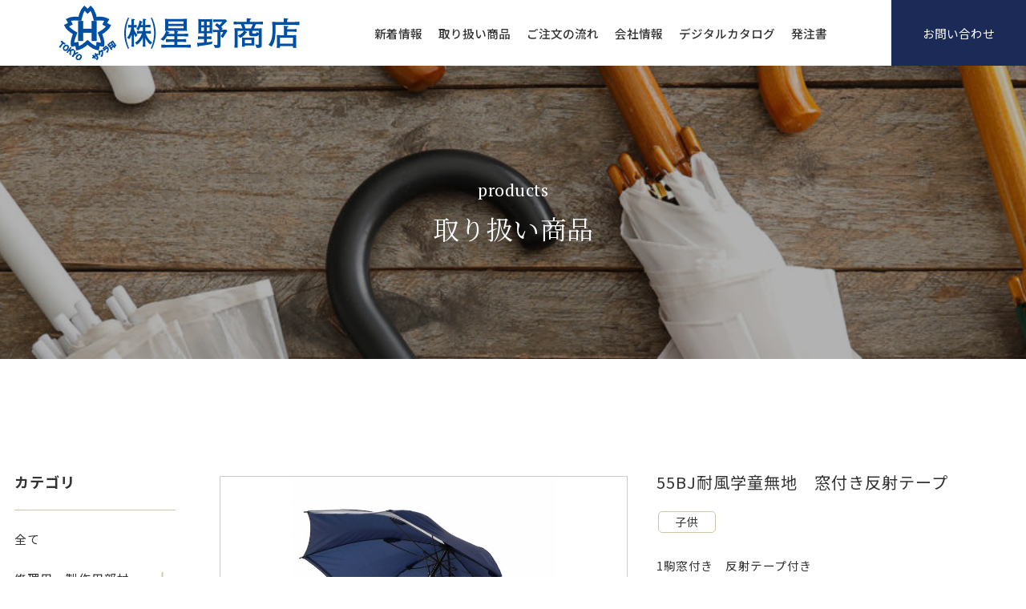

--- FILE ---
content_type: text/html; charset=UTF-8
request_url: https://hoshino-kasa.com/55bj%E8%80%90%E9%A2%A8%E5%AD%A6%E7%AB%A5%E7%84%A1%E5%9C%B0%E3%80%80%E7%AA%93%E4%BB%98%E3%81%8D%E5%8F%8D%E5%B0%84%E3%83%86%E3%83%BC%E3%83%97-2/
body_size: 18041
content:
<!DOCTYPE html>
<html lang="ja">
<head>
    <meta charset="UTF-8">
	<!-- Google tag (gtag.js) -->
	<script async src="https://www.googletagmanager.com/gtag/js?id=G-2Z0MJD4Z0E"></script>
	<script>
		window.dataLayer = window.dataLayer || [];
		function gtag(){dataLayer.push(arguments);}
		gtag('js', new Date());

		gtag('config', 'G-2Z0MJD4Z0E');
	</script>
	<meta http-equiv="X-UA-Compatible" content="IE=edge">
    <meta name="viewport" content="width=device-width, initial-scale=1.0">
    <link rel="stylesheet" href="https://hoshino-kasa.com/wp-content/themes/hoshino/common/css/reset.css">
                    <link rel="stylesheet" type="text/css" href="https://hoshino-kasa.com/wp-content/themes/hoshino/common/css/slick.css"/>
        <link rel="stylesheet" type="text/css" href="https://hoshino-kasa.com/wp-content/themes/hoshino/common/css/owl.carousel.min.css">
                    
    <link rel="stylesheet" href="https://hoshino-kasa.com/wp-content/themes/hoshino/style.css?20230214">

            <link rel="stylesheet" href="https://hoshino-kasa.com/wp-content/themes/hoshino/common/css/lightbox.min.css">
        <link rel="stylesheet" href="https://hoshino-kasa.com/wp-content/themes/hoshino/common/css/css.css?20230214" >
    
    
		<!-- All in One SEO 4.6.8.1 - aioseo.com -->
		<meta name="robots" content="max-image-preview:large" />
		<link rel="canonical" href="https://hoshino-kasa.com/55bj%e8%80%90%e9%a2%a8%e5%ad%a6%e7%ab%a5%e7%84%a1%e5%9c%b0%e3%80%80%e7%aa%93%e4%bb%98%e3%81%8d%e5%8f%8d%e5%b0%84%e3%83%86%e3%83%bc%e3%83%97-2/" />
		<meta name="generator" content="All in One SEO (AIOSEO) 4.6.8.1" />
		<meta property="og:locale" content="ja_JP" />
		<meta property="og:site_name" content="株式会社 星野商店｜星野商店は創業110周年を迎える 洋傘加工･修繕材料、洋傘･雨衣の販売メーカーです。 | 雨傘・パラソル・修理用部材・製作用部材・レインコート・ステッキ・オリジナル傘製（OEM）など豊富にご用意しております。傘に関しては購入店やメーカーでも修理が困難な場合も多いです。星野商店では、汎用品と呼ばれる一般的な材料をご用意しております。" />
		<meta property="og:type" content="article" />
		<meta property="og:title" content="55BJ耐風学童無地 窓付き反射テープ | 株式会社 星野商店｜星野商店は創業110周年を迎える 洋傘加工･修繕材料、洋傘･雨衣の販売メーカーです。" />
		<meta property="og:url" content="https://hoshino-kasa.com/55bj%e8%80%90%e9%a2%a8%e5%ad%a6%e7%ab%a5%e7%84%a1%e5%9c%b0%e3%80%80%e7%aa%93%e4%bb%98%e3%81%8d%e5%8f%8d%e5%b0%84%e3%83%86%e3%83%bc%e3%83%97-2/" />
		<meta property="og:image" content="https://hoshino-kasa.com/wp-content/uploads/2022/02/cropped-logo.png" />
		<meta property="og:image:secure_url" content="https://hoshino-kasa.com/wp-content/uploads/2022/02/cropped-logo.png" />
		<meta property="article:published_time" content="2022-02-22T00:46:20+00:00" />
		<meta property="article:modified_time" content="2022-08-04T04:59:40+00:00" />
		<meta name="twitter:card" content="summary" />
		<meta name="twitter:title" content="55BJ耐風学童無地 窓付き反射テープ | 株式会社 星野商店｜星野商店は創業110周年を迎える 洋傘加工･修繕材料、洋傘･雨衣の販売メーカーです。" />
		<meta name="twitter:image" content="https://hoshino-kasa.com/wp-content/uploads/2022/02/cropped-logo.png" />
		<script type="application/ld+json" class="aioseo-schema">
			{"@context":"https:\/\/schema.org","@graph":[{"@type":"BlogPosting","@id":"https:\/\/hoshino-kasa.com\/55bj%e8%80%90%e9%a2%a8%e5%ad%a6%e7%ab%a5%e7%84%a1%e5%9c%b0%e3%80%80%e7%aa%93%e4%bb%98%e3%81%8d%e5%8f%8d%e5%b0%84%e3%83%86%e3%83%bc%e3%83%97-2\/#blogposting","name":"55BJ\u8010\u98a8\u5b66\u7ae5\u7121\u5730 \u7a93\u4ed8\u304d\u53cd\u5c04\u30c6\u30fc\u30d7 | \u682a\u5f0f\u4f1a\u793e \u661f\u91ce\u5546\u5e97\uff5c\u661f\u91ce\u5546\u5e97\u306f\u5275\u696d110\u5468\u5e74\u3092\u8fce\u3048\u308b \u6d0b\u5098\u52a0\u5de5\uff65\u4fee\u7e55\u6750\u6599\u3001\u6d0b\u5098\uff65\u96e8\u8863\u306e\u8ca9\u58f2\u30e1\u30fc\u30ab\u30fc\u3067\u3059\u3002","headline":"55BJ\u8010\u98a8\u5b66\u7ae5\u7121\u5730\u3000\u7a93\u4ed8\u304d\u53cd\u5c04\u30c6\u30fc\u30d7","author":{"@id":"https:\/\/hoshino-kasa.com\/author\/admin\/#author"},"publisher":{"@id":"https:\/\/hoshino-kasa.com\/#organization"},"image":{"@type":"ImageObject","url":"https:\/\/hoshino-kasa.com\/wp-content\/uploads\/2022\/02\/0413_IMG_3509.jpg","width":630,"height":630,"caption":"58BJ\u8010\u98a8\u5b66\u7ae5\u7121\u5730\u3000\u7a93\u4ed8\u304d\u53cd\u5c04\u30c6\u30fc\u30d7"},"datePublished":"2022-02-22T09:46:20+09:00","dateModified":"2022-08-04T13:59:40+09:00","inLanguage":"ja","mainEntityOfPage":{"@id":"https:\/\/hoshino-kasa.com\/55bj%e8%80%90%e9%a2%a8%e5%ad%a6%e7%ab%a5%e7%84%a1%e5%9c%b0%e3%80%80%e7%aa%93%e4%bb%98%e3%81%8d%e5%8f%8d%e5%b0%84%e3%83%86%e3%83%bc%e3%83%97-2\/#webpage"},"isPartOf":{"@id":"https:\/\/hoshino-kasa.com\/55bj%e8%80%90%e9%a2%a8%e5%ad%a6%e7%ab%a5%e7%84%a1%e5%9c%b0%e3%80%80%e7%aa%93%e4%bb%98%e3%81%8d%e5%8f%8d%e5%b0%84%e3%83%86%e3%83%bc%e3%83%97-2\/#webpage"},"articleSection":"\u5b50\u4f9b"},{"@type":"BreadcrumbList","@id":"https:\/\/hoshino-kasa.com\/55bj%e8%80%90%e9%a2%a8%e5%ad%a6%e7%ab%a5%e7%84%a1%e5%9c%b0%e3%80%80%e7%aa%93%e4%bb%98%e3%81%8d%e5%8f%8d%e5%b0%84%e3%83%86%e3%83%bc%e3%83%97-2\/#breadcrumblist","itemListElement":[{"@type":"ListItem","@id":"https:\/\/hoshino-kasa.com\/#listItem","position":1,"name":"\u5bb6","item":"https:\/\/hoshino-kasa.com\/","nextItem":"https:\/\/hoshino-kasa.com\/55bj%e8%80%90%e9%a2%a8%e5%ad%a6%e7%ab%a5%e7%84%a1%e5%9c%b0%e3%80%80%e7%aa%93%e4%bb%98%e3%81%8d%e5%8f%8d%e5%b0%84%e3%83%86%e3%83%bc%e3%83%97-2\/#listItem"},{"@type":"ListItem","@id":"https:\/\/hoshino-kasa.com\/55bj%e8%80%90%e9%a2%a8%e5%ad%a6%e7%ab%a5%e7%84%a1%e5%9c%b0%e3%80%80%e7%aa%93%e4%bb%98%e3%81%8d%e5%8f%8d%e5%b0%84%e3%83%86%e3%83%bc%e3%83%97-2\/#listItem","position":2,"name":"55BJ\u8010\u98a8\u5b66\u7ae5\u7121\u5730\u3000\u7a93\u4ed8\u304d\u53cd\u5c04\u30c6\u30fc\u30d7","previousItem":"https:\/\/hoshino-kasa.com\/#listItem"}]},{"@type":"Organization","@id":"https:\/\/hoshino-kasa.com\/#organization","name":"(\u682a)\u661f\u91ce\u5546\u5e97","description":"\u96e8\u5098\u30fb\u30d1\u30e9\u30bd\u30eb\u30fb\u4fee\u7406\u7528\u90e8\u6750\u30fb\u88fd\u4f5c\u7528\u90e8\u6750\u30fb\u30ec\u30a4\u30f3\u30b3\u30fc\u30c8\u30fb\u30b9\u30c6\u30c3\u30ad\u30fb\u30aa\u30ea\u30b8\u30ca\u30eb\u5098\u88fd\uff08OEM\uff09\u306a\u3069\u8c4a\u5bcc\u306b\u3054\u7528\u610f\u3057\u3066\u304a\u308a\u307e\u3059\u3002\u5098\u306b\u95a2\u3057\u3066\u306f\u8cfc\u5165\u5e97\u3084\u30e1\u30fc\u30ab\u30fc\u3067\u3082\u4fee\u7406\u304c\u56f0\u96e3\u306a\u5834\u5408\u3082\u591a\u3044\u3067\u3059\u3002\u661f\u91ce\u5546\u5e97\u3067\u306f\u3001\u6c4e\u7528\u54c1\u3068\u547c\u3070\u308c\u308b\u4e00\u822c\u7684\u306a\u6750\u6599\u3092\u3054\u7528\u610f\u3057\u3066\u304a\u308a\u307e\u3059\u3002","url":"https:\/\/hoshino-kasa.com\/","logo":{"@type":"ImageObject","url":"https:\/\/hoshino-kasa.com\/wp-content\/uploads\/2022\/02\/cropped-logo.png","@id":"https:\/\/hoshino-kasa.com\/55bj%e8%80%90%e9%a2%a8%e5%ad%a6%e7%ab%a5%e7%84%a1%e5%9c%b0%e3%80%80%e7%aa%93%e4%bb%98%e3%81%8d%e5%8f%8d%e5%b0%84%e3%83%86%e3%83%bc%e3%83%97-2\/#organizationLogo","width":301,"height":68},"image":{"@id":"https:\/\/hoshino-kasa.com\/55bj%e8%80%90%e9%a2%a8%e5%ad%a6%e7%ab%a5%e7%84%a1%e5%9c%b0%e3%80%80%e7%aa%93%e4%bb%98%e3%81%8d%e5%8f%8d%e5%b0%84%e3%83%86%e3%83%bc%e3%83%97-2\/#organizationLogo"}},{"@type":"Person","@id":"https:\/\/hoshino-kasa.com\/author\/admin\/#author","url":"https:\/\/hoshino-kasa.com\/author\/admin\/","name":"admin","image":{"@type":"ImageObject","@id":"https:\/\/hoshino-kasa.com\/55bj%e8%80%90%e9%a2%a8%e5%ad%a6%e7%ab%a5%e7%84%a1%e5%9c%b0%e3%80%80%e7%aa%93%e4%bb%98%e3%81%8d%e5%8f%8d%e5%b0%84%e3%83%86%e3%83%bc%e3%83%97-2\/#authorImage","url":"https:\/\/secure.gravatar.com\/avatar\/bb72db27e0af6c43b2c9af5038df1d9ec3bffa893edd402a4e7d54eb7f821673?s=96&d=mm&r=g","width":96,"height":96,"caption":"admin"}},{"@type":"WebPage","@id":"https:\/\/hoshino-kasa.com\/55bj%e8%80%90%e9%a2%a8%e5%ad%a6%e7%ab%a5%e7%84%a1%e5%9c%b0%e3%80%80%e7%aa%93%e4%bb%98%e3%81%8d%e5%8f%8d%e5%b0%84%e3%83%86%e3%83%bc%e3%83%97-2\/#webpage","url":"https:\/\/hoshino-kasa.com\/55bj%e8%80%90%e9%a2%a8%e5%ad%a6%e7%ab%a5%e7%84%a1%e5%9c%b0%e3%80%80%e7%aa%93%e4%bb%98%e3%81%8d%e5%8f%8d%e5%b0%84%e3%83%86%e3%83%bc%e3%83%97-2\/","name":"55BJ\u8010\u98a8\u5b66\u7ae5\u7121\u5730 \u7a93\u4ed8\u304d\u53cd\u5c04\u30c6\u30fc\u30d7 | \u682a\u5f0f\u4f1a\u793e \u661f\u91ce\u5546\u5e97\uff5c\u661f\u91ce\u5546\u5e97\u306f\u5275\u696d110\u5468\u5e74\u3092\u8fce\u3048\u308b \u6d0b\u5098\u52a0\u5de5\uff65\u4fee\u7e55\u6750\u6599\u3001\u6d0b\u5098\uff65\u96e8\u8863\u306e\u8ca9\u58f2\u30e1\u30fc\u30ab\u30fc\u3067\u3059\u3002","inLanguage":"ja","isPartOf":{"@id":"https:\/\/hoshino-kasa.com\/#website"},"breadcrumb":{"@id":"https:\/\/hoshino-kasa.com\/55bj%e8%80%90%e9%a2%a8%e5%ad%a6%e7%ab%a5%e7%84%a1%e5%9c%b0%e3%80%80%e7%aa%93%e4%bb%98%e3%81%8d%e5%8f%8d%e5%b0%84%e3%83%86%e3%83%bc%e3%83%97-2\/#breadcrumblist"},"author":{"@id":"https:\/\/hoshino-kasa.com\/author\/admin\/#author"},"creator":{"@id":"https:\/\/hoshino-kasa.com\/author\/admin\/#author"},"image":{"@type":"ImageObject","url":"https:\/\/hoshino-kasa.com\/wp-content\/uploads\/2022\/02\/0413_IMG_3509.jpg","@id":"https:\/\/hoshino-kasa.com\/55bj%e8%80%90%e9%a2%a8%e5%ad%a6%e7%ab%a5%e7%84%a1%e5%9c%b0%e3%80%80%e7%aa%93%e4%bb%98%e3%81%8d%e5%8f%8d%e5%b0%84%e3%83%86%e3%83%bc%e3%83%97-2\/#mainImage","width":630,"height":630,"caption":"58BJ\u8010\u98a8\u5b66\u7ae5\u7121\u5730\u3000\u7a93\u4ed8\u304d\u53cd\u5c04\u30c6\u30fc\u30d7"},"primaryImageOfPage":{"@id":"https:\/\/hoshino-kasa.com\/55bj%e8%80%90%e9%a2%a8%e5%ad%a6%e7%ab%a5%e7%84%a1%e5%9c%b0%e3%80%80%e7%aa%93%e4%bb%98%e3%81%8d%e5%8f%8d%e5%b0%84%e3%83%86%e3%83%bc%e3%83%97-2\/#mainImage"},"datePublished":"2022-02-22T09:46:20+09:00","dateModified":"2022-08-04T13:59:40+09:00"},{"@type":"WebSite","@id":"https:\/\/hoshino-kasa.com\/#website","url":"https:\/\/hoshino-kasa.com\/","name":"\u682a\u5f0f\u4f1a\u793e \u661f\u91ce\u5546\u5e97\uff5c\u661f\u91ce\u5546\u5e97\u306f\u5275\u696d110\u5468\u5e74\u3092\u8fce\u3048\u308b \u6d0b\u5098\u52a0\u5de5\uff65\u4fee\u7e55\u6750\u6599\u3001\u6d0b\u5098\uff65\u96e8\u8863\u306e\u8ca9\u58f2\u30e1\u30fc\u30ab\u30fc\u3067\u3059\u3002","description":"\u96e8\u5098\u30fb\u30d1\u30e9\u30bd\u30eb\u30fb\u4fee\u7406\u7528\u90e8\u6750\u30fb\u88fd\u4f5c\u7528\u90e8\u6750\u30fb\u30ec\u30a4\u30f3\u30b3\u30fc\u30c8\u30fb\u30b9\u30c6\u30c3\u30ad\u30fb\u30aa\u30ea\u30b8\u30ca\u30eb\u5098\u88fd\uff08OEM\uff09\u306a\u3069\u8c4a\u5bcc\u306b\u3054\u7528\u610f\u3057\u3066\u304a\u308a\u307e\u3059\u3002\u5098\u306b\u95a2\u3057\u3066\u306f\u8cfc\u5165\u5e97\u3084\u30e1\u30fc\u30ab\u30fc\u3067\u3082\u4fee\u7406\u304c\u56f0\u96e3\u306a\u5834\u5408\u3082\u591a\u3044\u3067\u3059\u3002\u661f\u91ce\u5546\u5e97\u3067\u306f\u3001\u6c4e\u7528\u54c1\u3068\u547c\u3070\u308c\u308b\u4e00\u822c\u7684\u306a\u6750\u6599\u3092\u3054\u7528\u610f\u3057\u3066\u304a\u308a\u307e\u3059\u3002","inLanguage":"ja","publisher":{"@id":"https:\/\/hoshino-kasa.com\/#organization"}}]}
		</script>
		<!-- All in One SEO -->

<link rel="alternate" type="application/rss+xml" title="株式会社 星野商店｜星野商店は創業110周年を迎える 洋傘加工･修繕材料、洋傘･雨衣の販売メーカーです。 &raquo; 55BJ耐風学童無地　窓付き反射テープ のコメントのフィード" href="https://hoshino-kasa.com/55bj%e8%80%90%e9%a2%a8%e5%ad%a6%e7%ab%a5%e7%84%a1%e5%9c%b0%e3%80%80%e7%aa%93%e4%bb%98%e3%81%8d%e5%8f%8d%e5%b0%84%e3%83%86%e3%83%bc%e3%83%97-2/feed/" />
<link rel="alternate" title="oEmbed (JSON)" type="application/json+oembed" href="https://hoshino-kasa.com/wp-json/oembed/1.0/embed?url=https%3A%2F%2Fhoshino-kasa.com%2F55bj%25e8%2580%2590%25e9%25a2%25a8%25e5%25ad%25a6%25e7%25ab%25a5%25e7%2584%25a1%25e5%259c%25b0%25e3%2580%2580%25e7%25aa%2593%25e4%25bb%2598%25e3%2581%258d%25e5%258f%258d%25e5%25b0%2584%25e3%2583%2586%25e3%2583%25bc%25e3%2583%2597-2%2F" />
<link rel="alternate" title="oEmbed (XML)" type="text/xml+oembed" href="https://hoshino-kasa.com/wp-json/oembed/1.0/embed?url=https%3A%2F%2Fhoshino-kasa.com%2F55bj%25e8%2580%2590%25e9%25a2%25a8%25e5%25ad%25a6%25e7%25ab%25a5%25e7%2584%25a1%25e5%259c%25b0%25e3%2580%2580%25e7%25aa%2593%25e4%25bb%2598%25e3%2581%258d%25e5%258f%258d%25e5%25b0%2584%25e3%2583%2586%25e3%2583%25bc%25e3%2583%2597-2%2F&#038;format=xml" />
<style id='wp-img-auto-sizes-contain-inline-css' type='text/css'>
img:is([sizes=auto i],[sizes^="auto," i]){contain-intrinsic-size:3000px 1500px}
/*# sourceURL=wp-img-auto-sizes-contain-inline-css */
</style>
<style id='wp-emoji-styles-inline-css' type='text/css'>

	img.wp-smiley, img.emoji {
		display: inline !important;
		border: none !important;
		box-shadow: none !important;
		height: 1em !important;
		width: 1em !important;
		margin: 0 0.07em !important;
		vertical-align: -0.1em !important;
		background: none !important;
		padding: 0 !important;
	}
/*# sourceURL=wp-emoji-styles-inline-css */
</style>
<style id='wp-block-library-inline-css' type='text/css'>
:root{--wp-block-synced-color:#7a00df;--wp-block-synced-color--rgb:122,0,223;--wp-bound-block-color:var(--wp-block-synced-color);--wp-editor-canvas-background:#ddd;--wp-admin-theme-color:#007cba;--wp-admin-theme-color--rgb:0,124,186;--wp-admin-theme-color-darker-10:#006ba1;--wp-admin-theme-color-darker-10--rgb:0,107,160.5;--wp-admin-theme-color-darker-20:#005a87;--wp-admin-theme-color-darker-20--rgb:0,90,135;--wp-admin-border-width-focus:2px}@media (min-resolution:192dpi){:root{--wp-admin-border-width-focus:1.5px}}.wp-element-button{cursor:pointer}:root .has-very-light-gray-background-color{background-color:#eee}:root .has-very-dark-gray-background-color{background-color:#313131}:root .has-very-light-gray-color{color:#eee}:root .has-very-dark-gray-color{color:#313131}:root .has-vivid-green-cyan-to-vivid-cyan-blue-gradient-background{background:linear-gradient(135deg,#00d084,#0693e3)}:root .has-purple-crush-gradient-background{background:linear-gradient(135deg,#34e2e4,#4721fb 50%,#ab1dfe)}:root .has-hazy-dawn-gradient-background{background:linear-gradient(135deg,#faaca8,#dad0ec)}:root .has-subdued-olive-gradient-background{background:linear-gradient(135deg,#fafae1,#67a671)}:root .has-atomic-cream-gradient-background{background:linear-gradient(135deg,#fdd79a,#004a59)}:root .has-nightshade-gradient-background{background:linear-gradient(135deg,#330968,#31cdcf)}:root .has-midnight-gradient-background{background:linear-gradient(135deg,#020381,#2874fc)}:root{--wp--preset--font-size--normal:16px;--wp--preset--font-size--huge:42px}.has-regular-font-size{font-size:1em}.has-larger-font-size{font-size:2.625em}.has-normal-font-size{font-size:var(--wp--preset--font-size--normal)}.has-huge-font-size{font-size:var(--wp--preset--font-size--huge)}.has-text-align-center{text-align:center}.has-text-align-left{text-align:left}.has-text-align-right{text-align:right}.has-fit-text{white-space:nowrap!important}#end-resizable-editor-section{display:none}.aligncenter{clear:both}.items-justified-left{justify-content:flex-start}.items-justified-center{justify-content:center}.items-justified-right{justify-content:flex-end}.items-justified-space-between{justify-content:space-between}.screen-reader-text{border:0;clip-path:inset(50%);height:1px;margin:-1px;overflow:hidden;padding:0;position:absolute;width:1px;word-wrap:normal!important}.screen-reader-text:focus{background-color:#ddd;clip-path:none;color:#444;display:block;font-size:1em;height:auto;left:5px;line-height:normal;padding:15px 23px 14px;text-decoration:none;top:5px;width:auto;z-index:100000}html :where(.has-border-color){border-style:solid}html :where([style*=border-top-color]){border-top-style:solid}html :where([style*=border-right-color]){border-right-style:solid}html :where([style*=border-bottom-color]){border-bottom-style:solid}html :where([style*=border-left-color]){border-left-style:solid}html :where([style*=border-width]){border-style:solid}html :where([style*=border-top-width]){border-top-style:solid}html :where([style*=border-right-width]){border-right-style:solid}html :where([style*=border-bottom-width]){border-bottom-style:solid}html :where([style*=border-left-width]){border-left-style:solid}html :where(img[class*=wp-image-]){height:auto;max-width:100%}:where(figure){margin:0 0 1em}html :where(.is-position-sticky){--wp-admin--admin-bar--position-offset:var(--wp-admin--admin-bar--height,0px)}@media screen and (max-width:600px){html :where(.is-position-sticky){--wp-admin--admin-bar--position-offset:0px}}

/*# sourceURL=wp-block-library-inline-css */
</style><style id='global-styles-inline-css' type='text/css'>
:root{--wp--preset--aspect-ratio--square: 1;--wp--preset--aspect-ratio--4-3: 4/3;--wp--preset--aspect-ratio--3-4: 3/4;--wp--preset--aspect-ratio--3-2: 3/2;--wp--preset--aspect-ratio--2-3: 2/3;--wp--preset--aspect-ratio--16-9: 16/9;--wp--preset--aspect-ratio--9-16: 9/16;--wp--preset--color--black: #000000;--wp--preset--color--cyan-bluish-gray: #abb8c3;--wp--preset--color--white: #ffffff;--wp--preset--color--pale-pink: #f78da7;--wp--preset--color--vivid-red: #cf2e2e;--wp--preset--color--luminous-vivid-orange: #ff6900;--wp--preset--color--luminous-vivid-amber: #fcb900;--wp--preset--color--light-green-cyan: #7bdcb5;--wp--preset--color--vivid-green-cyan: #00d084;--wp--preset--color--pale-cyan-blue: #8ed1fc;--wp--preset--color--vivid-cyan-blue: #0693e3;--wp--preset--color--vivid-purple: #9b51e0;--wp--preset--gradient--vivid-cyan-blue-to-vivid-purple: linear-gradient(135deg,rgb(6,147,227) 0%,rgb(155,81,224) 100%);--wp--preset--gradient--light-green-cyan-to-vivid-green-cyan: linear-gradient(135deg,rgb(122,220,180) 0%,rgb(0,208,130) 100%);--wp--preset--gradient--luminous-vivid-amber-to-luminous-vivid-orange: linear-gradient(135deg,rgb(252,185,0) 0%,rgb(255,105,0) 100%);--wp--preset--gradient--luminous-vivid-orange-to-vivid-red: linear-gradient(135deg,rgb(255,105,0) 0%,rgb(207,46,46) 100%);--wp--preset--gradient--very-light-gray-to-cyan-bluish-gray: linear-gradient(135deg,rgb(238,238,238) 0%,rgb(169,184,195) 100%);--wp--preset--gradient--cool-to-warm-spectrum: linear-gradient(135deg,rgb(74,234,220) 0%,rgb(151,120,209) 20%,rgb(207,42,186) 40%,rgb(238,44,130) 60%,rgb(251,105,98) 80%,rgb(254,248,76) 100%);--wp--preset--gradient--blush-light-purple: linear-gradient(135deg,rgb(255,206,236) 0%,rgb(152,150,240) 100%);--wp--preset--gradient--blush-bordeaux: linear-gradient(135deg,rgb(254,205,165) 0%,rgb(254,45,45) 50%,rgb(107,0,62) 100%);--wp--preset--gradient--luminous-dusk: linear-gradient(135deg,rgb(255,203,112) 0%,rgb(199,81,192) 50%,rgb(65,88,208) 100%);--wp--preset--gradient--pale-ocean: linear-gradient(135deg,rgb(255,245,203) 0%,rgb(182,227,212) 50%,rgb(51,167,181) 100%);--wp--preset--gradient--electric-grass: linear-gradient(135deg,rgb(202,248,128) 0%,rgb(113,206,126) 100%);--wp--preset--gradient--midnight: linear-gradient(135deg,rgb(2,3,129) 0%,rgb(40,116,252) 100%);--wp--preset--font-size--small: 13px;--wp--preset--font-size--medium: 20px;--wp--preset--font-size--large: 36px;--wp--preset--font-size--x-large: 42px;--wp--preset--spacing--20: 0.44rem;--wp--preset--spacing--30: 0.67rem;--wp--preset--spacing--40: 1rem;--wp--preset--spacing--50: 1.5rem;--wp--preset--spacing--60: 2.25rem;--wp--preset--spacing--70: 3.38rem;--wp--preset--spacing--80: 5.06rem;--wp--preset--shadow--natural: 6px 6px 9px rgba(0, 0, 0, 0.2);--wp--preset--shadow--deep: 12px 12px 50px rgba(0, 0, 0, 0.4);--wp--preset--shadow--sharp: 6px 6px 0px rgba(0, 0, 0, 0.2);--wp--preset--shadow--outlined: 6px 6px 0px -3px rgb(255, 255, 255), 6px 6px rgb(0, 0, 0);--wp--preset--shadow--crisp: 6px 6px 0px rgb(0, 0, 0);}:where(.is-layout-flex){gap: 0.5em;}:where(.is-layout-grid){gap: 0.5em;}body .is-layout-flex{display: flex;}.is-layout-flex{flex-wrap: wrap;align-items: center;}.is-layout-flex > :is(*, div){margin: 0;}body .is-layout-grid{display: grid;}.is-layout-grid > :is(*, div){margin: 0;}:where(.wp-block-columns.is-layout-flex){gap: 2em;}:where(.wp-block-columns.is-layout-grid){gap: 2em;}:where(.wp-block-post-template.is-layout-flex){gap: 1.25em;}:where(.wp-block-post-template.is-layout-grid){gap: 1.25em;}.has-black-color{color: var(--wp--preset--color--black) !important;}.has-cyan-bluish-gray-color{color: var(--wp--preset--color--cyan-bluish-gray) !important;}.has-white-color{color: var(--wp--preset--color--white) !important;}.has-pale-pink-color{color: var(--wp--preset--color--pale-pink) !important;}.has-vivid-red-color{color: var(--wp--preset--color--vivid-red) !important;}.has-luminous-vivid-orange-color{color: var(--wp--preset--color--luminous-vivid-orange) !important;}.has-luminous-vivid-amber-color{color: var(--wp--preset--color--luminous-vivid-amber) !important;}.has-light-green-cyan-color{color: var(--wp--preset--color--light-green-cyan) !important;}.has-vivid-green-cyan-color{color: var(--wp--preset--color--vivid-green-cyan) !important;}.has-pale-cyan-blue-color{color: var(--wp--preset--color--pale-cyan-blue) !important;}.has-vivid-cyan-blue-color{color: var(--wp--preset--color--vivid-cyan-blue) !important;}.has-vivid-purple-color{color: var(--wp--preset--color--vivid-purple) !important;}.has-black-background-color{background-color: var(--wp--preset--color--black) !important;}.has-cyan-bluish-gray-background-color{background-color: var(--wp--preset--color--cyan-bluish-gray) !important;}.has-white-background-color{background-color: var(--wp--preset--color--white) !important;}.has-pale-pink-background-color{background-color: var(--wp--preset--color--pale-pink) !important;}.has-vivid-red-background-color{background-color: var(--wp--preset--color--vivid-red) !important;}.has-luminous-vivid-orange-background-color{background-color: var(--wp--preset--color--luminous-vivid-orange) !important;}.has-luminous-vivid-amber-background-color{background-color: var(--wp--preset--color--luminous-vivid-amber) !important;}.has-light-green-cyan-background-color{background-color: var(--wp--preset--color--light-green-cyan) !important;}.has-vivid-green-cyan-background-color{background-color: var(--wp--preset--color--vivid-green-cyan) !important;}.has-pale-cyan-blue-background-color{background-color: var(--wp--preset--color--pale-cyan-blue) !important;}.has-vivid-cyan-blue-background-color{background-color: var(--wp--preset--color--vivid-cyan-blue) !important;}.has-vivid-purple-background-color{background-color: var(--wp--preset--color--vivid-purple) !important;}.has-black-border-color{border-color: var(--wp--preset--color--black) !important;}.has-cyan-bluish-gray-border-color{border-color: var(--wp--preset--color--cyan-bluish-gray) !important;}.has-white-border-color{border-color: var(--wp--preset--color--white) !important;}.has-pale-pink-border-color{border-color: var(--wp--preset--color--pale-pink) !important;}.has-vivid-red-border-color{border-color: var(--wp--preset--color--vivid-red) !important;}.has-luminous-vivid-orange-border-color{border-color: var(--wp--preset--color--luminous-vivid-orange) !important;}.has-luminous-vivid-amber-border-color{border-color: var(--wp--preset--color--luminous-vivid-amber) !important;}.has-light-green-cyan-border-color{border-color: var(--wp--preset--color--light-green-cyan) !important;}.has-vivid-green-cyan-border-color{border-color: var(--wp--preset--color--vivid-green-cyan) !important;}.has-pale-cyan-blue-border-color{border-color: var(--wp--preset--color--pale-cyan-blue) !important;}.has-vivid-cyan-blue-border-color{border-color: var(--wp--preset--color--vivid-cyan-blue) !important;}.has-vivid-purple-border-color{border-color: var(--wp--preset--color--vivid-purple) !important;}.has-vivid-cyan-blue-to-vivid-purple-gradient-background{background: var(--wp--preset--gradient--vivid-cyan-blue-to-vivid-purple) !important;}.has-light-green-cyan-to-vivid-green-cyan-gradient-background{background: var(--wp--preset--gradient--light-green-cyan-to-vivid-green-cyan) !important;}.has-luminous-vivid-amber-to-luminous-vivid-orange-gradient-background{background: var(--wp--preset--gradient--luminous-vivid-amber-to-luminous-vivid-orange) !important;}.has-luminous-vivid-orange-to-vivid-red-gradient-background{background: var(--wp--preset--gradient--luminous-vivid-orange-to-vivid-red) !important;}.has-very-light-gray-to-cyan-bluish-gray-gradient-background{background: var(--wp--preset--gradient--very-light-gray-to-cyan-bluish-gray) !important;}.has-cool-to-warm-spectrum-gradient-background{background: var(--wp--preset--gradient--cool-to-warm-spectrum) !important;}.has-blush-light-purple-gradient-background{background: var(--wp--preset--gradient--blush-light-purple) !important;}.has-blush-bordeaux-gradient-background{background: var(--wp--preset--gradient--blush-bordeaux) !important;}.has-luminous-dusk-gradient-background{background: var(--wp--preset--gradient--luminous-dusk) !important;}.has-pale-ocean-gradient-background{background: var(--wp--preset--gradient--pale-ocean) !important;}.has-electric-grass-gradient-background{background: var(--wp--preset--gradient--electric-grass) !important;}.has-midnight-gradient-background{background: var(--wp--preset--gradient--midnight) !important;}.has-small-font-size{font-size: var(--wp--preset--font-size--small) !important;}.has-medium-font-size{font-size: var(--wp--preset--font-size--medium) !important;}.has-large-font-size{font-size: var(--wp--preset--font-size--large) !important;}.has-x-large-font-size{font-size: var(--wp--preset--font-size--x-large) !important;}
/*# sourceURL=global-styles-inline-css */
</style>

<style id='classic-theme-styles-inline-css' type='text/css'>
/*! This file is auto-generated */
.wp-block-button__link{color:#fff;background-color:#32373c;border-radius:9999px;box-shadow:none;text-decoration:none;padding:calc(.667em + 2px) calc(1.333em + 2px);font-size:1.125em}.wp-block-file__button{background:#32373c;color:#fff;text-decoration:none}
/*# sourceURL=/wp-includes/css/classic-themes.min.css */
</style>
<link rel='stylesheet' id='wp-pagenavi-css' href='https://hoshino-kasa.com/wp-content/plugins/wp-pagenavi/pagenavi-css.css?ver=2.70' type='text/css' media='all' />
<link rel="https://api.w.org/" href="https://hoshino-kasa.com/wp-json/" /><link rel="alternate" title="JSON" type="application/json" href="https://hoshino-kasa.com/wp-json/wp/v2/posts/767" /><link rel="EditURI" type="application/rsd+xml" title="RSD" href="https://hoshino-kasa.com/xmlrpc.php?rsd" />
<meta name="generator" content="WordPress 6.9" />
<link rel='shortlink' href='https://hoshino-kasa.com/?p=767' />
<noscript><style>.lazyload[data-src]{display:none !important;}</style></noscript><style>.lazyload{background-image:none !important;}.lazyload:before{background-image:none !important;}</style><link rel="icon" href="https://hoshino-kasa.com/wp-content/uploads/2022/02/cropped-favicon-32x32.png" sizes="32x32" />
<link rel="icon" href="https://hoshino-kasa.com/wp-content/uploads/2022/02/cropped-favicon-192x192.png" sizes="192x192" />
<link rel="apple-touch-icon" href="https://hoshino-kasa.com/wp-content/uploads/2022/02/cropped-favicon-180x180.png" />
<meta name="msapplication-TileImage" content="https://hoshino-kasa.com/wp-content/uploads/2022/02/cropped-favicon-270x270.png" />
</head>
<body class="wp-singular post-template-default single single-post postid-767 single-format-standard wp-custom-logo wp-theme-hoshino">
    <!-- <div class="loading-img">
        <img src="[data-uri]" alt="読み込み中" data-src="https://hoshino-kasa.com/wp-content/themes/hoshino/common/img/loading.gif" decoding="async" class="lazyload" data-eio-rwidth="200" data-eio-rheight="200"><noscript><img src="https://hoshino-kasa.com/wp-content/themes/hoshino/common/img/loading.gif" alt="読み込み中" data-eio="l"></noscript>
    </div> -->
    <header>
        <div class="group_header gflex gflex-center-between">
            <div class="item_gp_header">
                <h1 class="logo">
                    <a href="https://hoshino-kasa.com" class="hv-o">
                        <img src="[data-uri]" alt="株式会社 星野商店｜星野商店は創業110周年を迎える 洋傘加工･修繕材料、洋傘･雨衣の販売メーカーです。" data-src="https://hoshino-kasa.com/wp-content/uploads/2022/02/cropped-logo.png" decoding="async" class="lazyload" data-eio-rwidth="301" data-eio-rheight="68"><noscript><img src="https://hoshino-kasa.com/wp-content/uploads/2022/02/cropped-logo.png" alt="株式会社 星野商店｜星野商店は創業110周年を迎える 洋傘加工･修繕材料、洋傘･雨衣の販売メーカーです。" data-eio="l"></noscript>                    </a>
                </h1>

                <div class="wp-btn-humbager">
                    <div class="group_btn_contact">
                        <a href="https://hoshino-kasa.com/contact/" class="hv-o" target="_self">
                            <span>お問い合わせ</span>
                        </a>
                    </div>
                    <div class="chane-x" id="humbager">
                        <div>
                            <div class="bar1"></div>
                            <div class="bar2"></div>
                            <div class="bar3"></div>
                        </div>
                    </div>
                </div>
            </div>
            <div class="item_gp_header">
                <ul id="menu-main-menu" class="menu gflex gflex-center-end text_default"><li id="menu-item-24" class="menu-item menu-item-type-post_type menu-item-object-page menu-item-24"><a href="https://hoshino-kasa.com/news/">新着情報</a></li>
<li id="menu-item-23" class="menu-item menu-item-type-post_type menu-item-object-page menu-item-23"><a href="https://hoshino-kasa.com/products/">取り扱い商品</a></li>
<li id="menu-item-22" class="menu-item menu-item-type-post_type menu-item-object-page menu-item-22"><a href="https://hoshino-kasa.com/flow/">ご注文の流れ</a></li>
<li id="menu-item-21" class="menu-item menu-item-type-post_type menu-item-object-page menu-item-21"><a href="https://hoshino-kasa.com/company/">会社情報</a></li>
<li id="menu-item-2992" class="menu-item menu-item-type-custom menu-item-object-custom menu-item-2992"><a href="/contact#materials">デジタルカタログ</a></li>
<li id="menu-item-2993" class="menu-item menu-item-type-custom menu-item-object-custom menu-item-2993"><a href="/contact#materials">発注書</a></li>
<li id="menu-item-20" class="group_btn_contact menu-item menu-item-type-post_type menu-item-object-page menu-item-20"><a href="https://hoshino-kasa.com/contact/">お問い合わせ</a></li>
</ul>            </div>
        </div>
    </header>
    <main>
            
    

        <section class="group_hoshino_banner fade-op lazyload" style=""  data-back="https://hoshino-kasa.com/wp-content/uploads/2022/03/banner_05.jpg"> 

        
        <div class="gird-1300">

            <h2 class="hoshino_title_banner ">

                <span class="en pt">products</span>

                <span class="ja noto-serif-jp">

                    取り扱い商品
                </span>

            </h2>

        </div>

  </section>



<section class="group_hoshino_products fade-op">

    <div class="grid-1300">

        <div class="gflex">

            <div class="item_product">



                <h3 class="title-product">

                    <span>カテゴリ</span>

                </h3>

                <ul class="get_cate_products"><li><a href="https://hoshino-kasa.com/products" class="hv-o"><span>全て</span></a></li><li><a href="https://hoshino-kasa.com/category/repair-production/" class="hv-o"><span>修理用・製作用部材</span></a><span class="OpenMenu"></span><ul class="submenu_cat"><li><a href="https://hoshino-kasa.com/category/repair-production/material/" class="hv-o"><span>材料</span></a></li><li><a href="https://hoshino-kasa.com/category/repair-production/bone/" class="hv-o"><span>骨</span></a></li><li><a href="https://hoshino-kasa.com/category/repair-production/at-hand/" class="hv-o"><span>手元</span></a></li><li><a href="https://hoshino-kasa.com/category/repair-production/stone-tip/" class="hv-o"><span>石突（陳傘）</span></a></li><li><a href="https://hoshino-kasa.com/category/repair-production/dew-destination/" class="hv-o"><span>露先</span></a></li><li><a href="https://hoshino-kasa.com/category/repair-production/paraffin/" class="hv-o"><span>パラフィン</span></a></li><li><a href="https://hoshino-kasa.com/category/repair-production/umbrella-box/" class="hv-o"><span>傘箱</span></a></li></ul></li><li><a href="https://hoshino-kasa.com/category/%e5%b7%a5%e5%85%b7/" class="hv-o"><span>工具</span></a><ul class="submenu_cat"></ul></li><li><a href="https://hoshino-kasa.com/category/%e4%bb%80%e5%99%a8/" class="hv-o"><span>什器</span></a><ul class="submenu_cat"></ul></li><li><a href="https://hoshino-kasa.com/category/amagasa/" class="hv-o"><span>雨傘</span></a><span class="OpenMenu"></span><ul class="submenu_cat"><li><a href="https://hoshino-kasa.com/category/amagasa/vinyl-umbrella/" class="hv-o"><span>ビニール傘</span></a></li><li><a href="https://hoshino-kasa.com/category/amagasa/unisex/" class="hv-o"><span>男女兼用</span></a></li><li><a href="https://hoshino-kasa.com/category/amagasa/child/" class="hv-o"><span>子供</span></a></li><li><a href="https://hoshino-kasa.com/category/amagasa/gentleman/" class="hv-o"><span>紳士</span></a></li><li><a href="https://hoshino-kasa.com/category/amagasa/woman/" class="hv-o"><span>婦人</span></a></li></ul></li><li><a href="https://hoshino-kasa.com/category/umbrella/" class="hv-o"><span>パラソル</span></a><ul class="submenu_cat"></ul></li><li><a href="https://hoshino-kasa.com/category/aluminum-wand/" class="hv-o"><span>アルミステッキ</span></a><ul class="submenu_cat"></ul></li><li><a href="https://hoshino-kasa.com/category/raincoat/" class="hv-o"><span>レインコート</span></a><ul class="submenu_cat"></ul></li></ul> 





            </div>

            
	        
            <div class="item_product fade-op fade_fake">

                <div id="info_product_image" class="gflex">

                    <div class="item_info_pro_img">

                        <!-- IMG PRODUCT -->

                        
                            <div class="slider slider-single">

                                
                                    <div class="slide lazyload" style=""  data-back="https://hoshino-kasa.com/wp-content/uploads/2022/02/0413_IMG_3509.jpg">

                                        <a href="https://hoshino-kasa.com/wp-content/uploads/2022/02/0413_IMG_3509.jpg" data-lightbox="image-1" class="sp_ligbox"></a>

                                        <div class="cell">

                                            <div class="m-lens-container">

                                                <img alt="58BJ耐風学童無地　窓付き反射テープ" src="[data-uri]" class="img_hover lazyload" data-src="https://hoshino-kasa.com/wp-content/uploads/2022/02/0413_IMG_3509.jpg" decoding="async" data-eio-rwidth="630" data-eio-rheight="630"><noscript><img alt="58BJ耐風学童無地　窓付き反射テープ" src="https://hoshino-kasa.com/wp-content/uploads/2022/02/0413_IMG_3509.jpg" class="img_hover" data-eio="l"></noscript>

                                                <div class="m-lens"></div>

                                            </div>

                                        </div>

                                    </div>

                                
                                    <div class="slide lazyload" style=""  data-back="https://hoshino-kasa.com/wp-content/uploads/2022/02/0413_IMG_3510.jpg">

                                        <a href="https://hoshino-kasa.com/wp-content/uploads/2022/02/0413_IMG_3510.jpg" data-lightbox="image-1" class="sp_ligbox"></a>

                                        <div class="cell">

                                            <div class="m-lens-container">

                                                <img alt="" src="[data-uri]" class="img_hover lazyload" data-src="https://hoshino-kasa.com/wp-content/uploads/2022/02/0413_IMG_3510.jpg" decoding="async" data-eio-rwidth="630" data-eio-rheight="630"><noscript><img alt="" src="https://hoshino-kasa.com/wp-content/uploads/2022/02/0413_IMG_3510.jpg" class="img_hover" data-eio="l"></noscript>

                                                <div class="m-lens"></div>

                                            </div>

                                        </div>

                                    </div>

                                
                                    <div class="slide lazyload" style=""  data-back="https://hoshino-kasa.com/wp-content/uploads/2022/02/0413_IMG_3506.jpg">

                                        <a href="https://hoshino-kasa.com/wp-content/uploads/2022/02/0413_IMG_3506.jpg" data-lightbox="image-1" class="sp_ligbox"></a>

                                        <div class="cell">

                                            <div class="m-lens-container">

                                                <img alt="" src="[data-uri]" class="img_hover lazyload" data-src="https://hoshino-kasa.com/wp-content/uploads/2022/02/0413_IMG_3506.jpg" decoding="async" data-eio-rwidth="630" data-eio-rheight="630"><noscript><img alt="" src="https://hoshino-kasa.com/wp-content/uploads/2022/02/0413_IMG_3506.jpg" class="img_hover" data-eio="l"></noscript>

                                                <div class="m-lens"></div>

                                            </div>

                                        </div>

                                    </div>

                                
                                    <div class="slide lazyload" style=""  data-back="https://hoshino-kasa.com/wp-content/uploads/2022/02/0413_IMG_3512.jpg">

                                        <a href="https://hoshino-kasa.com/wp-content/uploads/2022/02/0413_IMG_3512.jpg" data-lightbox="image-1" class="sp_ligbox"></a>

                                        <div class="cell">

                                            <div class="m-lens-container">

                                                <img alt="" src="[data-uri]" class="img_hover lazyload" data-src="https://hoshino-kasa.com/wp-content/uploads/2022/02/0413_IMG_3512.jpg" decoding="async" data-eio-rwidth="630" data-eio-rheight="630"><noscript><img alt="" src="https://hoshino-kasa.com/wp-content/uploads/2022/02/0413_IMG_3512.jpg" class="img_hover" data-eio="l"></noscript>

                                                <div class="m-lens"></div>

                                            </div>

                                        </div>

                                    </div>

                                
                            </div>



                            <div class="slider slider-nav">

                                
                                    <div class="slide lazyload" style="" data-back="https://hoshino-kasa.com/wp-content/uploads/2022/02/0413_IMG_3509-300x300.jpg"></div>

                                
                                    <div class="slide lazyload" style="" data-back="https://hoshino-kasa.com/wp-content/uploads/2022/02/0413_IMG_3510-300x300.jpg"></div>

                                
                                    <div class="slide lazyload" style="" data-back="https://hoshino-kasa.com/wp-content/uploads/2022/02/0413_IMG_3506-300x300.jpg"></div>

                                
                                    <div class="slide lazyload" style="" data-back="https://hoshino-kasa.com/wp-content/uploads/2022/02/0413_IMG_3512-300x300.jpg"></div>

                                
                            </div>

                                

                        
                        <!-- END IMG PRODUCT -->

                               

                    </div>

                    <div class="item_info_pro_img">

                        <div class="images">

                            <div class="zoom-area">

                                <img src="" />

                            </div>    

                        </div>  



                        <h3 class="title-product-details">

                            <span>55BJ耐風学童無地　窓付き反射テープ</span>

                        </h3>



                        <ul class="get_sub_category">

                            
                            <li><a href="https://hoshino-kasa.com/category/amagasa/child/"><span class="span">子供</span></a></li>

                            
                        </ul>



                        <div class="product_desc_01 text_default">

                            <p>1駒窓付き　反射テープ付き</p>

                        </div>



                        <div class="product_icon_01 gflex">

                            
                        </div>



                    </div>

                </div>

                <div id="info_product_btn" class="fade_fake">

                    <div class="wp-group-btn gflex fade-op">

                        <a href="https://hoshino-kasa.com/contact/" class="wp-btn-01 vs--1">

                            <span class="noto-serif-jp">お問い合わせ</span>

                        </a>



                        <a href="https://hoshino-kasa.com/contact#materials" class="wp-btn-01 vs--1">

                            <span class="noto-serif-jp">資料ダウンロード</span>

                        </a>

                    </div>

                </div>

                <div id="info_product_table" class="fade_fake">
                    
                    

                        <ul class="fade-op">
                            <li>

                                <div class="item_pro_table">

                                    <span>品番</span>

                                </div>

                                <div class="item_pro_table text_default">H-616</div>

                            </li>



                            <li>

                                <div class="item_pro_table">

                                    <span>カラー</span>

                                </div>

                                <div class="item_pro_table text_default">ネイビー</div>

                            </li>



                            <li>

                                <div class="item_pro_table">

                                    <span>JANCODE</span>

                                </div>

                                <div class="item_pro_table text_default">4989075304960</div>

                            </li>



                            <li>

                                <div class="item_pro_table">

                                    <span>生産地</span>

                                </div>

                                <div class="item_pro_table text_default"></div>

                            </li>



                            <li>

                                <div class="item_pro_table">

                                    <span>サイズ</span>

                                </div>

                                <div class="item_pro_table text_default">

                                
                                    
                                    <ul class="wp_info">
										                                        <li>
                                            <span>重さ</span>
                                            <span>約337ｇ</span>
                                        </li>
										
										                                        <li>
                                            <span>全長</span>
                                            <span>約74.5ｃｍ</span>
                                        </li>
										
																				<li>
											<span>全長収納時</span>
											<span>約74.5ｃｍ</span>
										</li>
										
										                                        <li>
                                            <span>直径</span>
                                            <span>約98ｃｍ</span>
                                        </li>
										
										                                        <li>
                                            <span>親骨</span>
                                            <span>55ｃｍ</span>
                                        </li>
										
										                                    </ul>

                                    
                                    
                                </div>

                            </li>



                            <li>

                                <div class="item_pro_table">

                                    <span>素材</span>

                                </div>

                                <div class="item_pro_table text_default">

                                
                                    
                                <ul class="wp_info">
									                                        <li>
                                            <span>生地</span>
                                            <span>ポリエステル100％</span>
                                        </li>
									
									                                        <li>
                                            <span>親骨</span>
                                            <span>グラスファイバー</span>
                                        </li>
									
									                                        <li>
                                            <span>中棒</span>
                                            <span>約10Φ鉄製</span>
                                        </li>
									
																			<li>
											<span>受骨素材</span>
											<span>グラスファイバー</span>
										</li>
									
																			<li>
											<span>本体ネーム</span>
											<span>マジックテープ</span>
										</li>
									
																			<li>
											<span>口元ネーム</span>
											<span>ネーム無し</span>
										</li>
									
									
									
																			<li>
											<span>露先</span>
											<span>成形</span>
										</li>
									
									                                        <li>
                                            <span>手元</span>
                                            <span>曲がり　成型　</span>
                                        </li>
									
																			<li>
											<span>石突</span>
											<span>成型　</span>
										</li>
									
																			<li>
											<span>包装</span>
											<span>個包装</span>
										</li>
									
									                                        <li>
                                            <span>開閉</span>
                                            <span>ジャンプ式</span>
                                        </li>
									                                    </ul>

                                    
                                    
                                </div>

                            </li>

                            
                        </ul>

                                    </div>

                <div id="info_product_desc" class="text_default fade_fake">

                    <p>当サイト内のすべてのコンテンツ、テキスト、画像などの無断転載・無断使用はご遠慮ください。</p>

                    <p>商品画像はご利用環境により差異が生じます。<br>商品の写真は、なるべく実物に近い状態になるように努力しておりますが、光の具合やパソコンのモニターの種別、<br>環境によっては、見え方が実際のものと多少異なって見える場合もございますので、ご了承ください。<br>商品の数値は実測によるものです。多少の誤差はご容赦ください。<br>仕様は予告なく変更される場合があります。</p>

                </div>

                
                <div id="info_product_related" class="fade_fake">

                    

                    <h3 class="title_product_related">

                        <span class="noto-serif-jp">関連商品</span>

                    </h3>



                    <div class="list_related">

                        
                        

                            
                            
                            <ul id="pageProduct" class="get_list_product gflex addClassSlider">

                                
                                        <li data-post="1">

                                            <a href="https://hoshino-kasa.com/%e6%8a%9850x6k%e5%ad%a6%e7%ab%a5%e7%84%a1%e5%9c%b0%e7%aa%93%e4%bb%98%e3%81%8d%e3%83%88%e3%83%83%e3%83%97%e3%83%ac%e3%82%b9%e3%80%80%e5%8f%8d%e5%b0%84%e3%83%86%e3%83%bc%e3%83%97%e3%80%80%e5%90%8d-4/">

                                                <div class="ovh">
                                                    <!-- <span class="thumbnail_product lazyload"  style=""  data-back="https://hoshino-kasa.com/wp-content/uploads/2022/02/0413_IMG_3533.jpg"></span> -->
                                                    <span class="thumbnail_product">
                                                        <img src="[data-uri]" alt="折50×6K学童無地窓付きトップレス　反射テープ　名札付き" class="zoomImg lazyload" data-src="https://hoshino-kasa.com/wp-content/uploads/2022/02/0413_IMG_3533.jpg" decoding="async" data-eio-rwidth="630" data-eio-rheight="630"><noscript><img src=" https://hoshino-kasa.com/wp-content/uploads/2022/02/0413_IMG_3533.jpg " alt="折50×6K学童無地窓付きトップレス　反射テープ　名札付き" class="zoomImg" data-eio="l"></noscript>
                                                    </span>
                                                </div>

                                                <h3 class="title-product-01 text_default hv-o"><span>折50×6K学童無地窓付きトップレス　反射テープ　名札付き</span></h3>

                                            </a>

                                            <ul class="get_sub_category">

                                                
                                                <li><a href="https://hoshino-kasa.com/category/amagasa/child/"><span class="span">子供</span></a></li>

                                                
                                            </ul>

                                        </li>

                                
                                        <li data-post="2">

                                            <a href="https://hoshino-kasa.com/%e6%8a%9850x6k%e5%ad%a6%e7%ab%a5%e7%84%a1%e5%9c%b0%e7%aa%93%e4%bb%98%e3%81%8d%e3%83%88%e3%83%83%e3%83%97%e3%83%ac%e3%82%b9%e3%80%80%e5%8f%8d%e5%b0%84%e3%83%86%e3%83%bc%e3%83%97%e3%80%80%e5%90%8d-3/">

                                                <div class="ovh">
                                                    <!-- <span class="thumbnail_product lazyload"  style=""  data-back="https://hoshino-kasa.com/wp-content/uploads/2022/02/0413_IMG_3552.jpg"></span> -->
                                                    <span class="thumbnail_product">
                                                        <img src="[data-uri]" alt="折50×6K学童無地窓付きトップレス　反射テープ　名札付き" class="zoomImg lazyload" data-src="https://hoshino-kasa.com/wp-content/uploads/2022/02/0413_IMG_3552.jpg" decoding="async" data-eio-rwidth="630" data-eio-rheight="630"><noscript><img src=" https://hoshino-kasa.com/wp-content/uploads/2022/02/0413_IMG_3552.jpg " alt="折50×6K学童無地窓付きトップレス　反射テープ　名札付き" class="zoomImg" data-eio="l"></noscript>
                                                    </span>
                                                </div>

                                                <h3 class="title-product-01 text_default hv-o"><span>折50×6K学童無地窓付きトップレス　反射テープ　名札付き</span></h3>

                                            </a>

                                            <ul class="get_sub_category">

                                                
                                                <li><a href="https://hoshino-kasa.com/category/amagasa/child/"><span class="span">子供</span></a></li>

                                                
                                            </ul>

                                        </li>

                                
                                        <li data-post="3">

                                            <a href="https://hoshino-kasa.com/55bj%e5%ad%a6%e7%ab%a5%e7%84%a1%e5%9c%b0%e3%80%80%e7%aa%93%e4%bb%98%e3%81%8d%e5%8f%8d%e5%b0%84%e3%83%86%e3%83%bc%e3%83%97%e3%80%80uv%e3%82%ab%e3%83%83%e3%83%88%e3%80%80%e9%81%ae%e5%85%89%e3%80%80/">

                                                <div class="ovh">
                                                    <!-- <span class="thumbnail_product lazyload"  style=""  data-back="https://hoshino-kasa.com/wp-content/uploads/2022/02/Ｈ619黄開0107-e1661731568651.jpg"></span> -->
                                                    <span class="thumbnail_product">
                                                        <img src="[data-uri]" alt="55BJ学童無地　窓付き反射テープ　UVカット　遮光　抗菌手元" class="zoomImg lazyload" data-src="https://hoshino-kasa.com/wp-content/uploads/2022/02/Ｈ619黄開0107-e1661731568651.jpg" decoding="async" data-eio-rwidth="800" data-eio-rheight="533"><noscript><img src=" https://hoshino-kasa.com/wp-content/uploads/2022/02/Ｈ619黄開0107-e1661731568651.jpg " alt="55BJ学童無地　窓付き反射テープ　UVカット　遮光　抗菌手元" class="zoomImg" data-eio="l"></noscript>
                                                    </span>
                                                </div>

                                                <h3 class="title-product-01 text_default hv-o"><span>55BJ学童無地　窓付き反射テープ　UVカット　遮光　抗菌手元</span></h3>

                                            </a>

                                            <ul class="get_sub_category">

                                                
                                                <li><a href="https://hoshino-kasa.com/category/amagasa/child/"><span class="span">子供</span></a></li>

                                                
                                            </ul>

                                        </li>

                                
                                        <li data-post="4">

                                            <a href="https://hoshino-kasa.com/55bj%e5%ad%a6%e7%ab%a5%e7%84%a1%e5%9c%b0%e3%80%80%e7%aa%93%e4%bb%98%e3%81%8d%e5%8f%8d%e5%b0%84%e3%83%86%e3%83%bc%e3%83%97%e3%80%80uv%e3%82%ab%e3%83%83%e3%83%88%e3%80%80%e9%81%ae%e5%85%89%e3%80%80-2/">

                                                <div class="ovh">
                                                    <!-- <span class="thumbnail_product lazyload"  style=""  data-back="https://hoshino-kasa.com/wp-content/uploads/2022/02/Ｈ619紺開0106-e1661731543643.jpg"></span> -->
                                                    <span class="thumbnail_product">
                                                        <img src="[data-uri]" alt="55BJ学童無地　窓付き反射テープ　UVカット　遮光　抗菌手元" class="zoomImg lazyload" data-src="https://hoshino-kasa.com/wp-content/uploads/2022/02/Ｈ619紺開0106-e1661731543643.jpg" decoding="async" data-eio-rwidth="800" data-eio-rheight="533"><noscript><img src=" https://hoshino-kasa.com/wp-content/uploads/2022/02/Ｈ619紺開0106-e1661731543643.jpg " alt="55BJ学童無地　窓付き反射テープ　UVカット　遮光　抗菌手元" class="zoomImg" data-eio="l"></noscript>
                                                    </span>
                                                </div>

                                                <h3 class="title-product-01 text_default hv-o"><span>55BJ学童無地　窓付き反射テープ　UVカット　遮光　抗菌手元</span></h3>

                                            </a>

                                            <ul class="get_sub_category">

                                                
                                                <li><a href="https://hoshino-kasa.com/category/amagasa/child/"><span class="span">子供</span></a></li>

                                                
                                            </ul>

                                        </li>

                                
                                        <li data-post="5">

                                            <a href="https://hoshino-kasa.com/%e6%8a%9850x6k%e5%ad%a6%e7%ab%a5%e7%84%a1%e5%9c%b0%e7%aa%93%e4%bb%98%e3%81%8d%e3%83%88%e3%83%83%e3%83%97%e3%83%ac%e3%82%b9%e3%80%80%e5%8f%8d%e5%b0%84%e3%83%86%e3%83%bc%e3%83%97%e3%80%80uv/">

                                                <div class="ovh">
                                                    <!-- <span class="thumbnail_product lazyload"  style=""  data-back="https://hoshino-kasa.com/wp-content/uploads/2022/02/Ｈ620黄開0119-e1661731513127.jpg"></span> -->
                                                    <span class="thumbnail_product">
                                                        <img src="[data-uri]" alt="折50×6K学童無地窓付きトップレス　反射テープ　UVカット　遮光　抗菌手元" class="zoomImg lazyload" data-src="https://hoshino-kasa.com/wp-content/uploads/2022/02/Ｈ620黄開0119-e1661731513127.jpg" decoding="async" data-eio-rwidth="800" data-eio-rheight="533"><noscript><img src=" https://hoshino-kasa.com/wp-content/uploads/2022/02/Ｈ620黄開0119-e1661731513127.jpg " alt="折50×6K学童無地窓付きトップレス　反射テープ　UVカット　遮光　抗菌手元" class="zoomImg" data-eio="l"></noscript>
                                                    </span>
                                                </div>

                                                <h3 class="title-product-01 text_default hv-o"><span>折50×6K学童無地窓付きトップレス　反射テープ　UVカット　遮光　抗菌手元</span></h3>

                                            </a>

                                            <ul class="get_sub_category">

                                                
                                                <li><a href="https://hoshino-kasa.com/category/amagasa/child/"><span class="span">子供</span></a></li>

                                                
                                            </ul>

                                        </li>

                                
                                        <li data-post="6">

                                            <a href="https://hoshino-kasa.com/%e6%8a%9850x6k%e5%ad%a6%e7%ab%a5%e7%84%a1%e5%9c%b0%e7%aa%93%e4%bb%98%e3%81%8d%e3%83%88%e3%83%83%e3%83%97%e3%83%ac%e3%82%b9%e3%80%80%e5%8f%8d%e5%b0%84%e3%83%86%e3%83%bc%e3%83%97%e3%80%80uv-2/">

                                                <div class="ovh">
                                                    <!-- <span class="thumbnail_product lazyload"  style=""  data-back="https://hoshino-kasa.com/wp-content/uploads/2022/02/Ｈ620紺開0118-e1661731487466.jpg"></span> -->
                                                    <span class="thumbnail_product">
                                                        <img src="[data-uri]" alt="折50×6K学童無地窓付きトップレス　反射テープ　UVカット　遮光　抗菌手元" class="zoomImg lazyload" data-src="https://hoshino-kasa.com/wp-content/uploads/2022/02/Ｈ620紺開0118-e1661731487466.jpg" decoding="async" data-eio-rwidth="800" data-eio-rheight="533"><noscript><img src=" https://hoshino-kasa.com/wp-content/uploads/2022/02/Ｈ620紺開0118-e1661731487466.jpg " alt="折50×6K学童無地窓付きトップレス　反射テープ　UVカット　遮光　抗菌手元" class="zoomImg" data-eio="l"></noscript>
                                                    </span>
                                                </div>

                                                <h3 class="title-product-01 text_default hv-o"><span>折50×6K学童無地窓付きトップレス　反射テープ　UVカット　遮光　抗菌手元</span></h3>

                                            </a>

                                            <ul class="get_sub_category">

                                                
                                                <li><a href="https://hoshino-kasa.com/category/amagasa/child/"><span class="span">子供</span></a></li>

                                                
                                            </ul>

                                        </li>

                                
                                        <li data-post="7">

                                            <a href="https://hoshino-kasa.com/%e6%8a%9850x6k%e5%ad%a6%e7%ab%a5%e7%84%a1%e5%9c%b0%e7%aa%93%e4%bb%98%e3%81%8d%e3%83%88%e3%83%83%e3%83%97%e3%83%ac%e3%82%b9%e3%80%80%e5%8f%8d%e5%b0%84%e3%83%86%e3%83%bc%e3%83%97%e3%80%80%e5%90%8d-2/">

                                                <div class="ovh">
                                                    <!-- <span class="thumbnail_product lazyload"  style=""  data-back="https://hoshino-kasa.com/wp-content/uploads/2022/02/0413_IMG_3540.jpg"></span> -->
                                                    <span class="thumbnail_product">
                                                        <img src="[data-uri]" alt="折50×6K学童無地窓付きトップレス　反射テープ　名札付き" class="zoomImg lazyload" data-src="https://hoshino-kasa.com/wp-content/uploads/2022/02/0413_IMG_3540.jpg" decoding="async" data-eio-rwidth="630" data-eio-rheight="630"><noscript><img src=" https://hoshino-kasa.com/wp-content/uploads/2022/02/0413_IMG_3540.jpg " alt="折50×6K学童無地窓付きトップレス　反射テープ　名札付き" class="zoomImg" data-eio="l"></noscript>
                                                    </span>
                                                </div>

                                                <h3 class="title-product-01 text_default hv-o"><span>折50×6K学童無地窓付きトップレス　反射テープ　名札付き</span></h3>

                                            </a>

                                            <ul class="get_sub_category">

                                                
                                                <li><a href="https://hoshino-kasa.com/category/amagasa/child/"><span class="span">子供</span></a></li>

                                                
                                            </ul>

                                        </li>

                                
                                        <li data-post="8">

                                            <a href="https://hoshino-kasa.com/55bj%e8%80%90%e9%a2%a8%e5%ad%a6%e7%ab%a5%e7%84%a1%e5%9c%b0%e3%80%80%e7%aa%93%e4%bb%98%e3%81%8d%e5%8f%8d%e5%b0%84%e3%83%86%e3%83%bc%e3%83%97/">

                                                <div class="ovh">
                                                    <!-- <span class="thumbnail_product lazyload"  style=""  data-back="https://hoshino-kasa.com/wp-content/uploads/2022/02/0413_IMG_3495.jpg"></span> -->
                                                    <span class="thumbnail_product">
                                                        <img src="[data-uri]" alt="55BJ耐風学童無地　窓付き反射テープ" class="zoomImg lazyload" data-src="https://hoshino-kasa.com/wp-content/uploads/2022/02/0413_IMG_3495.jpg" decoding="async" data-eio-rwidth="630" data-eio-rheight="630"><noscript><img src=" https://hoshino-kasa.com/wp-content/uploads/2022/02/0413_IMG_3495.jpg " alt="55BJ耐風学童無地　窓付き反射テープ" class="zoomImg" data-eio="l"></noscript>
                                                    </span>
                                                </div>

                                                <h3 class="title-product-01 text_default hv-o"><span>55BJ耐風学童無地　窓付き反射テープ</span></h3>

                                            </a>

                                            <ul class="get_sub_category">

                                                
                                                <li><a href="https://hoshino-kasa.com/category/amagasa/child/"><span class="span">子供</span></a></li>

                                                
                                            </ul>

                                        </li>

                                
                                        <li data-post="9">

                                            <a href="https://hoshino-kasa.com/55bj%e8%80%90%e9%a2%a8%e5%ad%a6%e7%ab%a5%e7%84%a1%e5%9c%b0%e3%80%80%e7%aa%93%e4%bb%98%e3%81%8d%e5%8f%8d%e5%b0%84%e3%83%86%e3%83%bc%e3%83%97-3/">

                                                <div class="ovh">
                                                    <!-- <span class="thumbnail_product lazyload"  style=""  data-back="https://hoshino-kasa.com/wp-content/uploads/2022/02/0413_IMG_3501.jpg"></span> -->
                                                    <span class="thumbnail_product">
                                                        <img src="[data-uri]" alt="55BJ耐風学童無地　窓付き反射テープ" class="zoomImg lazyload" data-src="https://hoshino-kasa.com/wp-content/uploads/2022/02/0413_IMG_3501.jpg" decoding="async" data-eio-rwidth="630" data-eio-rheight="630"><noscript><img src=" https://hoshino-kasa.com/wp-content/uploads/2022/02/0413_IMG_3501.jpg " alt="55BJ耐風学童無地　窓付き反射テープ" class="zoomImg" data-eio="l"></noscript>
                                                    </span>
                                                </div>

                                                <h3 class="title-product-01 text_default hv-o"><span>55BJ耐風学童無地　窓付き反射テープ</span></h3>

                                            </a>

                                            <ul class="get_sub_category">

                                                
                                                <li><a href="https://hoshino-kasa.com/category/amagasa/child/"><span class="span">子供</span></a></li>

                                                
                                            </ul>

                                        </li>

                                
                                        <li data-post="10">

                                            <a href="https://hoshino-kasa.com/50bj%e5%ad%a6%e7%ab%a5%e7%84%a1%e5%9c%b0%e3%80%802%e9%a7%92%e7%aa%93%e4%bb%98%e3%81%8d%e5%8f%8d%e5%b0%84%e3%83%86%e3%83%bc%e3%83%97%e3%80%80%e5%90%8d%e6%9c%ad%e4%bb%98%e3%81%8d%e3%80%80%e3%82%b0/">

                                                <div class="ovh">
                                                    <!-- <span class="thumbnail_product lazyload"  style=""  data-back="https://hoshino-kasa.com/wp-content/uploads/2022/02/Ｈ604開0111-e1661731596310.jpg"></span> -->
                                                    <span class="thumbnail_product">
                                                        <img src="[data-uri]" alt="50BJ学童無地　2駒窓付き反射テープ　名札付き　グラスファイバー骨" class="zoomImg lazyload" data-src="https://hoshino-kasa.com/wp-content/uploads/2022/02/Ｈ604開0111-e1661731596310.jpg" decoding="async" data-eio-rwidth="800" data-eio-rheight="533"><noscript><img src=" https://hoshino-kasa.com/wp-content/uploads/2022/02/Ｈ604開0111-e1661731596310.jpg " alt="50BJ学童無地　2駒窓付き反射テープ　名札付き　グラスファイバー骨" class="zoomImg" data-eio="l"></noscript>
                                                    </span>
                                                </div>

                                                <h3 class="title-product-01 text_default hv-o"><span>50BJ学童無地　2駒窓付き反射テープ　名札付き　グラスファイバー骨</span></h3>

                                            </a>

                                            <ul class="get_sub_category">

                                                
                                                <li><a href="https://hoshino-kasa.com/category/amagasa/child/"><span class="span">子供</span></a></li>

                                                
                                            </ul>

                                        </li>

                                
                                        <li data-post="11">

                                            <a href="https://hoshino-kasa.com/58bj%e8%80%90%e9%a2%a8%e5%ad%a6%e7%ab%a5%e7%84%a1%e5%9c%b0%e3%80%80%e7%aa%93%e4%bb%98%e3%81%8d%e5%8f%8d%e5%b0%84%e3%83%86%e3%83%bc%e3%83%97/">

                                                <div class="ovh">
                                                    <!-- <span class="thumbnail_product lazyload"  style=""  data-back="https://hoshino-kasa.com/wp-content/uploads/2022/02/0413_IMG_3495.jpg"></span> -->
                                                    <span class="thumbnail_product">
                                                        <img src="[data-uri]" alt="58BJ耐風学童無地　窓付き反射テープ" class="zoomImg lazyload" data-src="https://hoshino-kasa.com/wp-content/uploads/2022/02/0413_IMG_3495.jpg" decoding="async" data-eio-rwidth="630" data-eio-rheight="630"><noscript><img src=" https://hoshino-kasa.com/wp-content/uploads/2022/02/0413_IMG_3495.jpg " alt="58BJ耐風学童無地　窓付き反射テープ" class="zoomImg" data-eio="l"></noscript>
                                                    </span>
                                                </div>

                                                <h3 class="title-product-01 text_default hv-o"><span>58BJ耐風学童無地　窓付き反射テープ</span></h3>

                                            </a>

                                            <ul class="get_sub_category">

                                                
                                                <li><a href="https://hoshino-kasa.com/category/amagasa/child/"><span class="span">子供</span></a></li>

                                                
                                            </ul>

                                        </li>

                                
                                        <li data-post="12">

                                            <a href="https://hoshino-kasa.com/58bj%e8%80%90%e9%a2%a8%e5%ad%a6%e7%ab%a5%e7%84%a1%e5%9c%b0%e3%80%80%e7%aa%93%e4%bb%98%e3%81%8d%e5%8f%8d%e5%b0%84%e3%83%86%e3%83%bc%e3%83%97-2/">

                                                <div class="ovh">
                                                    <!-- <span class="thumbnail_product lazyload"  style=""  data-back="https://hoshino-kasa.com/wp-content/uploads/2022/02/0413_IMG_3509.jpg"></span> -->
                                                    <span class="thumbnail_product">
                                                        <img src="[data-uri]" alt="58BJ耐風学童無地　窓付き反射テープ" class="zoomImg lazyload" data-src="https://hoshino-kasa.com/wp-content/uploads/2022/02/0413_IMG_3509.jpg" decoding="async" data-eio-rwidth="630" data-eio-rheight="630"><noscript><img src=" https://hoshino-kasa.com/wp-content/uploads/2022/02/0413_IMG_3509.jpg " alt="58BJ耐風学童無地　窓付き反射テープ" class="zoomImg" data-eio="l"></noscript>
                                                    </span>
                                                </div>

                                                <h3 class="title-product-01 text_default hv-o"><span>58BJ耐風学童無地　窓付き反射テープ</span></h3>

                                            </a>

                                            <ul class="get_sub_category">

                                                
                                                <li><a href="https://hoshino-kasa.com/category/amagasa/child/"><span class="span">子供</span></a></li>

                                                
                                            </ul>

                                        </li>

                                
                                        <li data-post="13">

                                            <a href="https://hoshino-kasa.com/58bj%e8%80%90%e9%a2%a8%e5%ad%a6%e7%ab%a5%e7%84%a1%e5%9c%b0%e3%80%80%e7%aa%93%e4%bb%98%e3%81%8d%e5%8f%8d%e5%b0%84%e3%83%86%e3%83%bc%e3%83%97-3/">

                                                <div class="ovh">
                                                    <!-- <span class="thumbnail_product lazyload"  style=""  data-back="https://hoshino-kasa.com/wp-content/uploads/2022/02/0413_IMG_3501.jpg"></span> -->
                                                    <span class="thumbnail_product">
                                                        <img src="[data-uri]" alt="58BJ耐風学童無地　窓付き反射テープ" class="zoomImg lazyload" data-src="https://hoshino-kasa.com/wp-content/uploads/2022/02/0413_IMG_3501.jpg" decoding="async" data-eio-rwidth="630" data-eio-rheight="630"><noscript><img src=" https://hoshino-kasa.com/wp-content/uploads/2022/02/0413_IMG_3501.jpg " alt="58BJ耐風学童無地　窓付き反射テープ" class="zoomImg" data-eio="l"></noscript>
                                                    </span>
                                                </div>

                                                <h3 class="title-product-01 text_default hv-o"><span>58BJ耐風学童無地　窓付き反射テープ</span></h3>

                                            </a>

                                            <ul class="get_sub_category">

                                                
                                                <li><a href="https://hoshino-kasa.com/category/amagasa/child/"><span class="span">子供</span></a></li>

                                                
                                            </ul>

                                        </li>

                                
                                        <li data-post="14">

                                            <a href="https://hoshino-kasa.com/%e6%8a%9850x6k%e5%ad%a6%e7%ab%a5%e7%84%a1%e5%9c%b0%e7%aa%93%e4%bb%98%e3%81%8d%e3%83%88%e3%83%83%e3%83%97%e3%83%ac%e3%82%b9%e3%80%80%e5%8f%8d%e5%b0%84%e3%83%86%e3%83%bc%e3%83%97%e3%80%80%e5%90%8d/">

                                                <div class="ovh">
                                                    <!-- <span class="thumbnail_product lazyload"  style=""  data-back="https://hoshino-kasa.com/wp-content/uploads/2022/02/0413_IMG_3547.jpg"></span> -->
                                                    <span class="thumbnail_product">
                                                        <img src="[data-uri]" alt="折50×6K学童無地窓付きトップレス　反射テープ　名札付き" class="zoomImg lazyload" data-src="https://hoshino-kasa.com/wp-content/uploads/2022/02/0413_IMG_3547.jpg" decoding="async" data-eio-rwidth="630" data-eio-rheight="630"><noscript><img src=" https://hoshino-kasa.com/wp-content/uploads/2022/02/0413_IMG_3547.jpg " alt="折50×6K学童無地窓付きトップレス　反射テープ　名札付き" class="zoomImg" data-eio="l"></noscript>
                                                    </span>
                                                </div>

                                                <h3 class="title-product-01 text_default hv-o"><span>折50×6K学童無地窓付きトップレス　反射テープ　名札付き</span></h3>

                                            </a>

                                            <ul class="get_sub_category">

                                                
                                                <li><a href="https://hoshino-kasa.com/category/amagasa/child/"><span class="span">子供</span></a></li>

                                                
                                            </ul>

                                        </li>

                                
                            
                            </ul>

                            
                            <span id="count_product" data-post-count="14"></span>

                        
                        <!-- スマートフォン -->

                        
                        <!-- END スマートフォン -->

                    </div>



                    <div class="wp-group-btn gflex fade-op" >

                        <a href="https://hoshino-kasa.com/products/" class="wp-btn-01 vs--1">

                            <span class="noto-serif-jp">商品一覧</span>

                        </a>

                    </div>

                </div>

            </div>

            
            
            
        </div>

        <div class="wrap_banner fade_fake_footer" >

    <div class="item_banners">

        <div class="sub_item_banner">

            <h3 class="gflex title_banner">

                <span><img src="[data-uri]" alt="EMAIL" data-src="https://hoshino-kasa.com/wp-content/themes/hoshino/common/img/icon_04.png" decoding="async" class="lazyload" data-eio-rwidth="50" data-eio-rheight="37"><noscript><img src="https://hoshino-kasa.com/wp-content/themes/hoshino/common/img/icon_04.png" alt="EMAIL" data-eio="l"></noscript></span>

                <span>商品についてのお見積りやご相談など<br>お気軽にお問い合わせ下さい。</span>

            </h3>

            <div class="wp-group-btn">

                <a href="https://hoshino-kasa.com/contact" class="wp-btn-01 vs--2">

                    <span class="noto-serif-jp">お問い合わせ</span>

                </a>

            </div>

        </div>

        <div class="sub_item_banner">

            <h3 class="gflex title_banner">

                <span><img src="[data-uri]" alt="PDF" data-src="https://hoshino-kasa.com/wp-content/themes/hoshino/common/img/icon_05.png" decoding="async" class="lazyload" data-eio-rwidth="50" data-eio-rheight="44"><noscript><img src="https://hoshino-kasa.com/wp-content/themes/hoshino/common/img/icon_05.png" alt="PDF" data-eio="l"></noscript></span>

                <span>発注書PDF、デジタルカタログ<br>をご用意しています。</span>

            </h3>

            <div class="wp-group-btn">

                <a href="https://hoshino-kasa.com/contact#materials" class="wp-btn-01 vs--2 s1">

                    <span class="noto-serif-jp">各種資料ダウンロード</span>

                </a>

            </div>

        </div>

    </div>

    <div class="item_banners">

        <a href="tel:0338422071">

            <img src="[data-uri]" alt="TEL 03-3842-2071" width="360" data-src="https://hoshino-kasa.com/wp-content/themes/hoshino/common/img/tel_01.png" decoding="async" class="lazyload" data-eio-rwidth="714" data-eio-rheight="92"><noscript><img src="https://hoshino-kasa.com/wp-content/themes/hoshino/common/img/tel_01.png" alt="TEL 03-3842-2071" width="360" data-eio="l"></noscript>

        </a>

        <p>営業時間　8：30～17：20<br class="sp_shows">（ただし土曜営業日は14：00まで）</p>

    </div>

</div>
    </div>

</section>



	</main>



	<footer class="fade_fake_footer">
		<div class="grid-1300">
			<div class="group_footer gflex gflex-center-between">
				<div class="item_footer">

					<div class="logo_foo">

						<a href="https://hoshino-kasa.com" class="hv-o">

							<img src="[data-uri]" alt="株式会社 星野商店｜星野商店は創業110周年を迎える 洋傘加工･修繕材料、洋傘･雨衣の販売メーカーです。" data-src="https://hoshino-kasa.com/wp-content/uploads/2022/02/cropped-logo.png" decoding="async" class="lazyload" data-eio-rwidth="301" data-eio-rheight="68"><noscript><img src="https://hoshino-kasa.com/wp-content/uploads/2022/02/cropped-logo.png" alt="株式会社 星野商店｜星野商店は創業110周年を迎える 洋傘加工･修繕材料、洋傘･雨衣の販売メーカーです。" data-eio="l"></noscript>
						</a>

					</div>



					<div class="info_fo text_default">

						<p class="vs--1">〒110-0015　東京都台東区東上野5丁目20-2</p>

						<p class="vs--2"><a href="tel:0338422071" class="hv-o">TEL：03-3842-2071（代）</a><span>/  </span>FAX：03-3842-2073</p>

					</div>



					<div class="menu_sp_footer sp_shows">

					<ul id="menu-footer" class="menu-fo gflex gflex-center-end text_default"><li id="menu-item-29" class="menu-item menu-item-type-post_type menu-item-object-page menu-item-29"><a href="https://hoshino-kasa.com/news/">新着情報</a></li>
<li id="menu-item-2994" class="menu-item menu-item-type-custom menu-item-object-custom menu-item-2994"><a href="/contact/#materials">デジタルカタログ</a></li>
<li id="menu-item-28" class="menu-item menu-item-type-post_type menu-item-object-page menu-item-28"><a href="https://hoshino-kasa.com/products/">取り扱い商品</a></li>
<li id="menu-item-2995" class="menu-item menu-item-type-custom menu-item-object-custom menu-item-2995"><a href="/contact/#materials">発注書</a></li>
<li id="menu-item-27" class="menu-item menu-item-type-post_type menu-item-object-page menu-item-27"><a href="https://hoshino-kasa.com/flow/">ご注文の流れ</a></li>
<li id="menu-item-25" class="menu-item menu-item-type-post_type menu-item-object-page menu-item-25"><a href="https://hoshino-kasa.com/contact/">お問い合わせ</a></li>
<li id="menu-item-26" class="menu-item menu-item-type-post_type menu-item-object-page menu-item-26"><a href="https://hoshino-kasa.com/company/">会社情報</a></li>
<li id="menu-item-32" class="menu-item menu-item-type-post_type menu-item-object-page menu-item-privacy-policy menu-item-32"><a rel="privacy-policy" href="https://hoshino-kasa.com/privacy/">個人情報保護方針</a></li>
</ul>
					</div>



					<div class="logo_new_fo">

						<ul class="gflex gflex-center-between">

							<li>

								<a href="http://www.jupa.gr.jp/" class="hv-o" target="_blank">

									<img src="[data-uri]" alt="JUPAロゴ" data-src="https://hoshino-kasa.com/wp-content/themes/hoshino/common/img/logo_1.png" decoding="async" class="lazyload" data-eio-rwidth="100" data-eio-rheight="98"><noscript><img src="https://hoshino-kasa.com/wp-content/themes/hoshino/common/img/logo_1.png" alt="JUPAロゴ" data-eio="l"></noscript>

								</a>

							</li>

							<li>

								<a href="http://www.tokyo-umbrella.or.jp/index.html" class="hv-o" target="_blank">

									<img src="[data-uri]" alt="TUAロゴ" data-src="https://hoshino-kasa.com/wp-content/themes/hoshino/common/img/logo_2.png" decoding="async" class="lazyload" data-eio-rwidth="81" data-eio-rheight="100"><noscript><img src="https://hoshino-kasa.com/wp-content/themes/hoshino/common/img/logo_2.png" alt="TUAロゴ" data-eio="l"></noscript>

								</a>

							</li>

							<li>

								<a href="https://www.kohkin.net/" class="hv-o" target="_blank">

									<img src="[data-uri]" alt="SIAAロゴ" data-src="https://hoshino-kasa.com/wp-content/themes/hoshino/common/img/logo_3.png" decoding="async" class="lazyload" data-eio-rwidth="160" data-eio-rheight="76"><noscript><img src="https://hoshino-kasa.com/wp-content/themes/hoshino/common/img/logo_3.png" alt="SIAAロゴ" data-eio="l"></noscript>

								</a>

							</li>

						</ul>

					</div>

				</div>

				<div class="item_footer">

					<ul id="menu-footer-1" class="menu-fo gflex gflex-center-end text_default"><li class="menu-item menu-item-type-post_type menu-item-object-page menu-item-29"><a href="https://hoshino-kasa.com/news/">新着情報</a></li>
<li class="menu-item menu-item-type-custom menu-item-object-custom menu-item-2994"><a href="/contact/#materials">デジタルカタログ</a></li>
<li class="menu-item menu-item-type-post_type menu-item-object-page menu-item-28"><a href="https://hoshino-kasa.com/products/">取り扱い商品</a></li>
<li class="menu-item menu-item-type-custom menu-item-object-custom menu-item-2995"><a href="/contact/#materials">発注書</a></li>
<li class="menu-item menu-item-type-post_type menu-item-object-page menu-item-27"><a href="https://hoshino-kasa.com/flow/">ご注文の流れ</a></li>
<li class="menu-item menu-item-type-post_type menu-item-object-page menu-item-25"><a href="https://hoshino-kasa.com/contact/">お問い合わせ</a></li>
<li class="menu-item menu-item-type-post_type menu-item-object-page menu-item-26"><a href="https://hoshino-kasa.com/company/">会社情報</a></li>
<li class="menu-item menu-item-type-post_type menu-item-object-page menu-item-privacy-policy menu-item-32"><a rel="privacy-policy" href="https://hoshino-kasa.com/privacy/">個人情報保護方針</a></li>
</ul>
				</div>
			</div>
		</div>

		<div class="group_coppy">
			<div class="grid-1300">
				<p class="gpCoop">HOSHINO CO.,LTD</p>
			</div>
		</div>
	</footer>

	<div class="pageTop" id="pagetop">
        <a href="#" class="hv-o">
			<img src="[data-uri]" alt="ページトップ" data-src="https://hoshino-kasa.com/wp-content/themes/hoshino/common/img/pagetop.png" decoding="async" class="lazyload" data-eio-rwidth="24" data-eio-rheight="24"><noscript><img src="https://hoshino-kasa.com/wp-content/themes/hoshino/common/img/pagetop.png" alt="ページトップ" data-eio="l"></noscript>
		</a>
    </div>

	<script src="https://hoshino-kasa.com/wp-content/themes/hoshino/common/js/jquery-2.0.0b1.js"></script>
    <script src="https://hoshino-kasa.com/wp-content/themes/hoshino/common/js/script.js"></script>
    <script src="https://hoshino-kasa.com/wp-content/themes/hoshino/common/js/check_browser.js"></script>
	<!-- <script src="https://hoshino-kasa.com/wp-content/themes/hoshino/common/js/aos.js"></script> -->
	<script src="https://unpkg.com/aos@2.3.1/dist/aos.js"></script>
	<script>
		AOS.init({
			duration: 1200,
			once: 'true'
		});

		$(window).scroll(function() {
        var kq="-1";
			$('.ie .itemaos_this').each(function (i) {
				heightdivtotop = $(this).offset().top - 500;
				heightdivtotopEnd = $(this).offset().top + $(this).height();
				var scroll = $(window).scrollTop();

					if (scroll >= heightdivtotop && scroll <=  heightdivtotopEnd ) {
						kq=i;
						if( kq == 0 ){
							$(this).addClass('aos-animate');
						} else if( kq == 1 ){
							$(this).addClass('aos-animate');
						} else if( kq == 2 ){
							$(this).addClass('aos-animate');
						} else if( kq == 3 ){
							$(this).addClass('aos-animate');
						} else if( kq == 4 ){
							$(this).addClass('aos-animate');
						} else if( kq == 5 ){
							$(this).addClass('aos-animate');
						} else if( kq == 6 ){
							$(this).addClass('aos-animate');
						} else if( kq == 7 ){
							$(this).addClass('aos-animate');
						}

					}
			});

			$('.ie .itemaos').each(function (i) {
				heightdivtotop = $(this).offset().top - 500;
				heightdivtotopEnd = $(this).offset().top + $(this).height();

			

				var scroll = $(window).scrollTop();
				if (scroll >= heightdivtotop && scroll <=  heightdivtotopEnd ) {
					kq=i;
					$('.aos-init').addClass('aos-animate');
				}
			});

			$('.fade_fake').each(function (i) {
				heightdivtotop = $(this).offset().top - 500;
				heightdivtotopEnd = $(this).offset().top + $(this).height();

				var scroll = $(window).scrollTop();
				if (scroll >= heightdivtotop && scroll <=  heightdivtotopEnd ) {
					kq=i;
					$(this).addClass('fade-op');
				}
			});

			$('.fade_fake_footer').each(function (i) {
				heightdivtotop = $(this).offset().top - 1000;
				heightdivtotopEnd = $(this).offset().top + $(this).height();

				var scroll = $(window).scrollTop();
				if (scroll >= heightdivtotop && scroll <=  heightdivtotopEnd ) {
					kq=i;
					$(this).addClass('fade-op');
				}
			});
		});
	</script>

		<script type="text/javascript" src="https://hoshino-kasa.com/wp-content/themes/hoshino/common/js/slick.min.js"></script>
	<script type="text/javascript" src="https://hoshino-kasa.com/wp-content/themes/hoshino/common/js/owl.carousel.min.js"></script>
	
	
		
	
		<script src="https://hoshino-kasa.com/wp-content/themes/hoshino/common/js/lightbox.min.js"></script>
		<script>
			lightbox.option({
				'resizeDuration': 200,
				'wrapAround': true
			})
		</script>

		<script>
			$('.slider-single').slick({
				slidesToShow: 1,
				slidesToScroll: 1,
				arrows: true,
				fade: true,
				asNavFor: '.slider-nav'
			});

			$('.slider-nav').slick({
				slidesToShow: 4,
				slidesToScroll: 1,
				asNavFor: '.slider-single',
				arrows: false,
				dots: false,
				centerMode: false,
				focusOnSelect: true
			});

			$(".slider-nav .slick-slide.slick-current").addClass("is-active");

			$(".slider-single").on("afterChange", function (event, slick, currentSlide) {
				$(".slider-nav").slick("slickGoTo", currentSlide);
				var currrentNavSlideElem = '.slider-nav .slick-slide[data-slick-index="' + currentSlide + '"]';
				$(".slider-nav .slick-slide.is-active").removeClass("is-active");
				$(currrentNavSlideElem).addClass("is-active");
			});

			$count_product = $('#count_product').attr('data-post-count');
			if($count_product >= 4){
				$('.addClassSlider').addClass('multiple-items');
			}

			$('.multiple-items').slick({
				infinite: true,
				arrows: false,
				dots: false,
				slidesToShow: 3,
				slidesToScroll: 1,
				autoplay: true,
				autoplaySpeed: 1500,
			});
			if($(window).width()>1100){

				// ZOOM
				(function () {
					var zoomArea = document.querySelector(".zoom-area");
					var zoomImage = zoomArea.querySelector("img");
					var size = 140;
					var scale = 3;
					Array.prototype.forEach.call(
						document.querySelectorAll(".m-lens-container"),
						function (container) {
							var lens = container.querySelector(".m-lens");
							var img = container.querySelector("img");
							container.addEventListener("mouseenter", function () {
								var image = container.querySelector("img");
								zoomArea.classList.add("active");
								zoomImage.setAttribute("src", image.src);
								zoomImage.style.width = image.offsetWidth * scale + "px";
								//console.log(image.offsetWidth);
							});

							container.addEventListener("mouseleave", function () {
								zoomArea.classList.remove("active");
							});

							var xmax, ymax;
							container.addEventListener("load", function () {
								xmax = img.offsetWidth - size;
								ymax = img.offsetHeight - size;
							});

							

							container.addEventListener("mousemove", function (e) {

								xmax = img.offsetWidth - size;
								ymax = img.offsetHeight - size;

								var cont = document.querySelector(".m-lens-container").getBoundingClientRect();
								var rect = img.getBoundingClientRect();
								var mouseX = e.pageX;
								var mouseY = e.clientY;
								var contX = cont.left;
								var contY = cont.top;
								var imgX = rect.left - window.pageXOffset;
								var imgY = rect.top - contY;
								var imgEndX = imgX - contX + xmax;
								var imgEndY = imgY + ymax;
								var defaultX = imgX - contX;
								var defaultY = imgY - contY;
								var mousePositionX = mouseX - contX - (size / 2);
								var mousePositionY = mouseY - contY;
								var positionX = rect.left + window.pageXOffset;
								var positionY = rect.top + window.pageYOffset;
								var offsetX = mouseX - positionX;
								var offsetY = mouseY - positionY;
								var left = mousePositionX;
								var top = mousePositionY - (size / 2);
								var zoomLeft = mousePositionX - defaultX;
								var zoomTop = mousePositionY - imgY - (size / 2);

								if (left > imgEndX) {
									left = imgEndX;
									zoomLeft = imgEndX - defaultX;
								}

								if (top > imgEndY) {
									top = imgEndY;
									zoomTop = imgEndY -imgY;
								}

								if (left < defaultX) {
									left = defaultX;
									zoomLeft = 0;
								}

								if (top < imgY) {
									top = imgY;
									zoomTop = 0;
								}

								lens.style.top = top + "px";
								lens.style.left = left + "px";
								zoomImage.style.marginLeft = -(zoomLeft * scale) + "px";
								zoomImage.style.marginTop = -(zoomTop * scale) + "px";
							});
						}
					);

					window.addEventListener('DOMContentLoaded',function(){
						previewZoomImage();
					});
				})();


			};


			let slickArrow = document.querySelectorAll('.slick-arrow');
			let slickArrows = Array.from(slickArrow);
			let slickNav = document.querySelectorAll('.slider-nav .slick-slide');
			let slickNavs = Array.from(slickNav);

			slickArrows.forEach(function(e){
				e.addEventListener('click',function(){
					previewZoomImage()
				});
			});
			slickNavs.forEach(function(e){
				e.addEventListener('click',function(){
					previewZoomImage()
				});
			});

			function previewZoomImage() {
				let img = document.querySelectorAll('.m-lens-container img');
				if (img) {
					let imgW = document.querySelector(".cell").offsetWidth - 10;
					let imgH = document.querySelector(".cell").offsetHeight - 2;
					console.log(imgH + 'cel');
					for (let i = 0; i < img.length; i++) {
						let photoW = img[i].offsetWidth;
						let photoH = img[i].offsetHeight;
						console.log(photoH);
						if (photoH > imgH) {
							img[i].style.width = 'auto';
							img[i].style.height = imgH + 'px';
						} else {
							img[i].style.width = imgW + 'px';
							img[i].style.height = 'auto';
						}
					}
				}
			}

			var el = $(".owl-carousel");
				var carousel;
				var carouselOptions = {
				margin: 20,
				dots: false,
				slideBy: "page",
				nav: false,
				autoHeight:true,
				responsive: {
					0: {
						items: 2,
						margin: 10,
						rows: 2 
					},
					480: {
						items: 2,
						rows: 2,
						margin: 30,
					},
					768: {
						items: 3,
						rows: 2 
					},
					991: {
						items: 4,
						rows: 2
					}
				}
				};

				//Taken from Owl Carousel so we calculate width the same way
				var viewport = function () {
				var width;
				if (
					carouselOptions.responsiveBaseElement &&
					carouselOptions.responsiveBaseElement !== window
				) {
					width = $(carouselOptions.responsiveBaseElement).width();
				} else if (window.innerWidth) {
					width = window.innerWidth;
				} else if (
					document.documentElement &&
					document.documentElement.clientWidth
				) {
					width = document.documentElement.clientWidth;
				} else {
					console.warn("Can not detect viewport width.");
				}
				return width;
				};

				var severalRows = false;
				var orderedBreakpoints = [];
				for (var breakpoint in carouselOptions.responsive) {
				if (carouselOptions.responsive[breakpoint].rows > 1) {
					severalRows = true;
				}
				orderedBreakpoints.push(parseInt(breakpoint));
				}

				//Custom logic is active if carousel is set up to have more than one row for some given window width
				if (severalRows) {
				orderedBreakpoints.sort(function (a, b) {
					return b - a;
				});
				var slides = el.find("[data-slide-index]");
				var slidesNb = slides.length;
				if (slidesNb > 0) {
					var rowsNb;
					var previousRowsNb = undefined;
					var colsNb;
					var previousColsNb = undefined;

					//Calculates number of rows and cols based on current window width
					var updateRowsColsNb = function () {
					var width = viewport();
					for (var i = 0; i < orderedBreakpoints.length; i++) {
						var breakpoint = orderedBreakpoints[i];
						if (width >= breakpoint || i == orderedBreakpoints.length - 1) {
						var breakpointSettings =
							carouselOptions.responsive["" + breakpoint];
						rowsNb = breakpointSettings.rows;
						colsNb = breakpointSettings.items;
						break;
						}
					}
					};

					var updateCarousel = function () {
					updateRowsColsNb();

					//Carousel is recalculated if and only if a change in number of columns/rows is requested
					if (rowsNb != previousRowsNb || colsNb != previousColsNb) {
						var reInit = false;
						if (carousel) {
						//Destroy existing carousel if any, and set html markup back to its initial state
						carousel.trigger("destroy.owl.carousel");
						carousel = undefined;
						slides = el.find("[data-slide-index]").detach().appendTo(el);
						el.find(".fake-col-wrapper").remove();
						reInit = true;
						}

						//This is the only real 'smart' part of the algorithm

						//First calculate the number of needed columns for the whole carousel
						var perPage = rowsNb * colsNb;
						var pageIndex = Math.floor(slidesNb / perPage);
						var fakeColsNb =
						pageIndex * colsNb +
						(slidesNb >= pageIndex * perPage + colsNb
							? colsNb
							: slidesNb % colsNb);

						//Then populate with needed html markup
						var count = 0;
						for (var i = 0; i < fakeColsNb; i++) {
						//For each column, create a new wrapper div
						var fakeCol = $('<div class="fake-col-wrapper"></div>').appendTo(
							el
						);
						for (var j = 0; j < rowsNb; j++) {
							//For each row in said column, calculate which slide should be present
							var index =
							Math.floor(count / perPage) * perPage +
							(i % colsNb) +
							j * colsNb;
							if (index < slidesNb) {
							//If said slide exists, move it under wrapper div
							slides
								.filter("[data-slide-index=" + index + "]")
								.detach()
								.appendTo(fakeCol);
							}
							count++;
						}
						}
						//end of 'smart' part

						previousRowsNb = rowsNb;
						previousColsNb = colsNb;

						if (reInit) {
						//re-init carousel with new markup
						carousel = el.owlCarousel(carouselOptions);
						}
					}
					};

					//Trigger possible update when window size changes
					$(window).on("resize", updateCarousel);

					//We need to execute the algorithm once before first init in any case
					updateCarousel();
				}
				}

				//init
				carousel = el.owlCarousel(carouselOptions);
				

		</script>
	
	
	<script type="speculationrules">
{"prefetch":[{"source":"document","where":{"and":[{"href_matches":"/*"},{"not":{"href_matches":["/wp-*.php","/wp-admin/*","/wp-content/uploads/*","/wp-content/*","/wp-content/plugins/*","/wp-content/themes/hoshino/*","/*\\?(.+)"]}},{"not":{"selector_matches":"a[rel~=\"nofollow\"]"}},{"not":{"selector_matches":".no-prefetch, .no-prefetch a"}}]},"eagerness":"conservative"}]}
</script>
<script type="text/javascript" id="eio-lazy-load-js-before">
/* <![CDATA[ */
var eio_lazy_vars = {"exactdn_domain":"","skip_autoscale":0,"threshold":0};
//# sourceURL=eio-lazy-load-js-before
/* ]]> */
</script>
<script type="text/javascript" src="https://hoshino-kasa.com/wp-content/plugins/ewww-image-optimizer/includes/lazysizes.min.js?ver=780" id="eio-lazy-load-js" async="async" data-wp-strategy="async"></script>
<script id="wp-emoji-settings" type="application/json">
{"baseUrl":"https://s.w.org/images/core/emoji/17.0.2/72x72/","ext":".png","svgUrl":"https://s.w.org/images/core/emoji/17.0.2/svg/","svgExt":".svg","source":{"concatemoji":"https://hoshino-kasa.com/wp-includes/js/wp-emoji-release.min.js?ver=6.9"}}
</script>
<script type="module">
/* <![CDATA[ */
/*! This file is auto-generated */
const a=JSON.parse(document.getElementById("wp-emoji-settings").textContent),o=(window._wpemojiSettings=a,"wpEmojiSettingsSupports"),s=["flag","emoji"];function i(e){try{var t={supportTests:e,timestamp:(new Date).valueOf()};sessionStorage.setItem(o,JSON.stringify(t))}catch(e){}}function c(e,t,n){e.clearRect(0,0,e.canvas.width,e.canvas.height),e.fillText(t,0,0);t=new Uint32Array(e.getImageData(0,0,e.canvas.width,e.canvas.height).data);e.clearRect(0,0,e.canvas.width,e.canvas.height),e.fillText(n,0,0);const a=new Uint32Array(e.getImageData(0,0,e.canvas.width,e.canvas.height).data);return t.every((e,t)=>e===a[t])}function p(e,t){e.clearRect(0,0,e.canvas.width,e.canvas.height),e.fillText(t,0,0);var n=e.getImageData(16,16,1,1);for(let e=0;e<n.data.length;e++)if(0!==n.data[e])return!1;return!0}function u(e,t,n,a){switch(t){case"flag":return n(e,"\ud83c\udff3\ufe0f\u200d\u26a7\ufe0f","\ud83c\udff3\ufe0f\u200b\u26a7\ufe0f")?!1:!n(e,"\ud83c\udde8\ud83c\uddf6","\ud83c\udde8\u200b\ud83c\uddf6")&&!n(e,"\ud83c\udff4\udb40\udc67\udb40\udc62\udb40\udc65\udb40\udc6e\udb40\udc67\udb40\udc7f","\ud83c\udff4\u200b\udb40\udc67\u200b\udb40\udc62\u200b\udb40\udc65\u200b\udb40\udc6e\u200b\udb40\udc67\u200b\udb40\udc7f");case"emoji":return!a(e,"\ud83e\u1fac8")}return!1}function f(e,t,n,a){let r;const o=(r="undefined"!=typeof WorkerGlobalScope&&self instanceof WorkerGlobalScope?new OffscreenCanvas(300,150):document.createElement("canvas")).getContext("2d",{willReadFrequently:!0}),s=(o.textBaseline="top",o.font="600 32px Arial",{});return e.forEach(e=>{s[e]=t(o,e,n,a)}),s}function r(e){var t=document.createElement("script");t.src=e,t.defer=!0,document.head.appendChild(t)}a.supports={everything:!0,everythingExceptFlag:!0},new Promise(t=>{let n=function(){try{var e=JSON.parse(sessionStorage.getItem(o));if("object"==typeof e&&"number"==typeof e.timestamp&&(new Date).valueOf()<e.timestamp+604800&&"object"==typeof e.supportTests)return e.supportTests}catch(e){}return null}();if(!n){if("undefined"!=typeof Worker&&"undefined"!=typeof OffscreenCanvas&&"undefined"!=typeof URL&&URL.createObjectURL&&"undefined"!=typeof Blob)try{var e="postMessage("+f.toString()+"("+[JSON.stringify(s),u.toString(),c.toString(),p.toString()].join(",")+"));",a=new Blob([e],{type:"text/javascript"});const r=new Worker(URL.createObjectURL(a),{name:"wpTestEmojiSupports"});return void(r.onmessage=e=>{i(n=e.data),r.terminate(),t(n)})}catch(e){}i(n=f(s,u,c,p))}t(n)}).then(e=>{for(const n in e)a.supports[n]=e[n],a.supports.everything=a.supports.everything&&a.supports[n],"flag"!==n&&(a.supports.everythingExceptFlag=a.supports.everythingExceptFlag&&a.supports[n]);var t;a.supports.everythingExceptFlag=a.supports.everythingExceptFlag&&!a.supports.flag,a.supports.everything||((t=a.source||{}).concatemoji?r(t.concatemoji):t.wpemoji&&t.twemoji&&(r(t.twemoji),r(t.wpemoji)))});
//# sourceURL=https://hoshino-kasa.com/wp-includes/js/wp-emoji-loader.min.js
/* ]]> */
</script>

</body>

</html>






--- FILE ---
content_type: text/css
request_url: https://hoshino-kasa.com/wp-content/themes/hoshino/style.css?20230214
body_size: 6544
content:
 @charset "utf-8";
 @import url('https://fonts.googleapis.com/css2?family=Noto+Sans+JP:wght@300;400;500;700;900&family=Noto+Serif+JP:wght@300;400;500;600;700&family=PT+Serif:wght@400;700&display=swap');
 html{
	 font-size: 16px;
 }
 
 body {
 	margin: 0;
 	padding: 0;
 	font-size: 1rem;
 	line-height: 160%;
 	font-family: 'Noto Sans JP', sans-serif;
 	color: #333;
 	box-sizing: border-box;
 	text-size-adjust: 100%;
 	-webkit-text-size-adjust: 100%;
 	-moz-text-size-adjust: 100%;
 	-ms-text-size-adjust: 100%;
 	-o-text-size-adjust: 100%;
 	letter-spacing: 0;
 }

 body, html {
 	height: 100%;
 	margin: 0;
 }

 .grid-1200,
 .grid-1300 {
 	width: 100%;
 	max-width: 1200px;
 	margin: 0 auto 0 auto;
 	position: relative;
 }

 .grid-1300{
	 max-width: 1300px;
 }

 * {
 	box-sizing: border-box;
 }

 *::after {
 	box-sizing: border-box;
 }

 *::before {
 	box-sizing: border-box;
 }

 img {
 	max-width: 100%;
 	height: auto;
 }

 a:hover, a:visited, a:focus {
 	outline: none;
 	border: none;
 }

 a, button {
 	color: inherit;
 	text-decoration: none;
 	-webkit-transition: all 0.5s;
 	-moz-transition: all 0.5s;
 	-o-transition: all 0.5s;
 	transition: all 0.5s;
 }

 input, textarea, button, select {
 	outline: none;
 	resize: none;
 }

 a:hover, a:focus, a:active, button:hover, button:focus, button:active {
 	-webkit-transition: all 0.35s ease 0s;
 	-moz-transition: all 0.35s ease 0s;
 	transition: all 0.35s ease 0s;
 }

 .hv-o {
 	transition: ease all 0.45s;
 }

 .hv-o:hover {
 	opacity: 0.8;
 }

 .anchor_fixtop {
 	display: block;
 	position: relative;
 	top: -100px;
 	width: 100%;
 	visibility: hidden;
 }

 .itemaos.vs--2 {
    display: block;
    position: relative;
    top: -250px;
    width: 100%;
    visibility: hidden;
}

 a[href^="tel:"] {
 	cursor: default;
 	pointer-events: none;
 }

 a[href^="tel:"]:hover {
 	text-decoration: none;
 }

 #pagetop {
 	position: fixed;
 	bottom: 20px;
 	right: 20px;
 	border: none;
 	cursor: pointer;
 	padding: 10px;
 	outline: none;
 	background-color: #1c2a58;
 	z-index: 100;
 }

 .noto-serif-jp{
	font-family: 'Noto Serif JP', serif;
 }

 .pt{
	font-family: 'PT Serif', serif;
 }

 .gflex{
	display: flex;
	
 }

 .gflex-center{
	align-items: center;
	justify-content: center;
 }

 .gflex-center-between{
	 align-items: center;
	 justify-content: space-between;
 }

 .gflex-center-end{
	align-items: center;
	justify-content: flex-end;
 }
 /* 
	===================
	-- C O N M O N T --
	===================
*/

.group_header{
	width: 100%;
	height: 5.625rem;
	position: relative;
}

.item_gp_header{
	width: 70%;
}

.item_gp_header:first-child{
	padding-left: 5rem;
	width: 30%;
}

.menu a{
	padding: 2.0625rem 2.656rem;
	letter-spacing: 0;
	transition: ease all 0.35s;
}

.menu a:hover{
	opacity: 0.8;
}

.text_default{
	color: #333;
	font-size: 1rem;
	font-weight: 500;
	line-height: 200%;
	letter-spacing: 0.5px;
}

.group_btn_contact{
	margin-left: 4.813rem;
}

.menu li:not(.group_btn_contact) a {
	padding: 15px;
}
@media screen and (max-width: 1330px) {
	.menu li:not(.group_btn_contact) a {
		padding: 10px;
	}
}
 @media screen and (max-width: 1060px) {
	 .item_gp_header:first-child {
		 width: 25%;
	 }
	 .item_gp_header:last-child {
		 width: 75%;
	 }
	 .logo img {
		 max-width: 200px;
	 }
 }

 @media screen and (max-width: 950px) {
	 .menu a {
		 font-size: 1.3rem;
	 }
 }
 @media screen and (max-width: 880px) {
	 .menu li:not(.group_btn_contact) a {
		 padding: 8px;
	 }
 }

.group_btn_contact a{
	padding-left: 3.2188rem;
	padding-right: 3.2188rem;
	color: #fff;
	font-weight: 400;
	background-color: #1c2a58;
}

.group_footer{
    margin-bottom: 3.7rem;
	align-items: flex-start;
}

.group_coppy{
	background-color: #333333;
	width: 100%;
	text-align: center;
}

.gpCoop{
	color: #fff;
	height: 50px;
	font-size: 0.75rem;
	line-height: 50px;
	letter-spacing: 0.5px;
	font-weight: bold;
}

.sp_shows{
	display: none !important;
}

.info_fo{
	font-weight: 400;
	margin-top: 2rem;
	margin-bottom: 3.5rem;
}

.info_fo p{
	line-height: 200%;
}

.logo_new_fo li:not(:last-child){
	margin-right: 1.9rem;
}

.menu-fo {
    flex-wrap: wrap;
    width: 100%;
    max-width: 390px;
	margin-top: 1.9rem;
}

.menu-fo li{
	width: 50%;
	margin-bottom: 2.6rem;
}

.menu-fo li:nth-child(2n){
	padding-left: 3.2rem;
}

.menu-fo a{
	font-weight: 400;
}

.loading-img {
	position: fixed;
    width: 100%;
    height: 100vh;
    left: 0;
    top: 0;
    color: #fff;
    z-index: 10;
    text-align: center;
    background-color: #fff;
    display: flex;
    justify-content: center;
    align-items: center;
	animation: loading 2s;
	animation-fill-mode: forwards;
}

.loading-img img{
	width: 6.25rem;
	animation: loading 1s;
	animation-fill-mode: forwards;
}

.loading-img.active {
    position: relative;
    z-index: -10;
}



@keyframes loading {
	from {opacity: 1;}
	to   {opacity: 0;}
}

footer{
	margin-top: 7.5rem;
}

.fade-op{
	animation: effect1 3s;
	animation-fill-mode: forwards;
}

@keyframes effect1 {
	from {opacity: 0;}
	to   {opacity: 1;}
}

/* TOP STYLE */

.gp_hoshino_01{
	position: relative;
	overflow: hidden;
}

.wpslick::before{
	content: "";
	position: absolute;
	width: 100%;
	height: 100%;
	left: 0;
	top: 0;
	z-index: 8;
	background-color: rgba(0, 0, 0, 0.4);
}

.item-slick-slide{
	height: 52.188rem;
	background-position: center;
	background-repeat: no-repeat;
	background-size: cover;
}

.slick-dots{
	display: flex;
	align-items: center;
	justify-content: center;
	width: 100%;
	position: absolute;
	left: 0;
	bottom: 2.5rem;
	z-index: 9;
}

.slick-dots li{
	width: 2.813rem;
	height: 2px;
	background-color: #cccccc;
	cursor: pointer;
}

.slick-dots li.slick-active{
	background-color: #999;
}

.slick-dots li:not(:last-child){
	margin-right: 10px;
}

.slick-dots button{
	display: none;
}

.wpslick_desc {
    position: absolute;
    left: 0;
    bottom: 9.313rem;
    width: 100%;
    z-index: 9;
    color: #fff;
}

.title_slick_01{
	font-size: 3rem;
	letter-spacing: 0.8px;
	font-weight: 400;
	line-height: 150%;
}

.title_slick_01 ~ p{
	color: #fff;
	font-size: 2rem;
	font-weight: 400;
	margin-top: 1.625rem;
}

/* Title 01 */
.title_page_01{
	display: block;
}

.title_page_01 span{
	display: block;
	font-weight: 400;
	letter-spacing: 0.5px;
}

.title_page_01 .en{
	font-size: 2.25rem;
	color: #1c2a58;
	line-height: 100%;
}

.title_page_01 .ja{
	font-size: 0.875rem;
	line-height: 200%;
	margin-top: 1.25rem;
}

/* Our Server */

.gp_hoshino_03 {
    margin-bottom: 9.563rem;
}

.group_our_server{
	flex-wrap: wrap;
	margin-top: 4.563rem;
	margin-bottom: -3.6rem;
}

.group_our_server li{
	width: calc( (100% - 1.281rem) / 2 );
	margin-right: 1.25em;
	margin-bottom: 3.6rem;
}

.group_our_server li:nth-child(2n),
.group_our_server li:last-child{
	margin-right: 0;
}

.item-our{
	height: 28.75rem;
	overflow: hidden;
	background-size: cover;
	background-repeat: no-repeat;
	background-position: center;
	position: relative;
}

.item-our ~ p{
	text-align: center;
	display: block;
	font-size: 1.625rem;
	letter-spacing: 0.5px;
	line-height: 120%;
	margin-top: 1.7rem;
}

.txt_hover {
    position: absolute;
    width: 100%;
    height: 100%;
	background-color: transparent;
    display: flex;
    align-items: center;
    justify-content: center;
    color: #fff;
    text-align: center;
	transition: ease all 0.35s;
}

.txt_hover p{
	font-size: 1.25rem;
	letter-spacing: 0.5px;
	line-height: 200%;
	font-weight: 400;
	opacity: 0;
	transition: ease all 0.35s;
}

.txt_hover:hover{
	background-color: rgba(0, 0, 0, 0.4);
}

.txt_hover:hover p{
	opacity: 1;
}

.gp_hoshino_02{
	margin-bottom: 9.688rem;
	position: relative;
}

.item_hoshino_02:first-child{
	/* width: calc(100% - 790px); */
	padding-top: 9.7rem;
	padding-bottom: 9.7rem;
}

.item_hoshino_02:last-child{
	width: 49.375rem;
	position: absolute;
	right: 0;
	top: 0;
}

.item_hoshino_02 .div{
	width: 100%;
    max-width: 41.25rem;
}

.philoso_desc{
	margin-top: 3.813rem;
	margin-bottom: 5.025rem;
}

.philoso_desc p{
	font-weight: 400;
	text-align: justify;
	max-width: 41.25rem;
}

.philoso_desc .tar{
	text-align: right;
}

/* Products */
.gp_hoshino_04 {
    padding-bottom: 10rem;
}

.get_list_cat {
	flex-wrap: wrap;
	margin-top: 3.25rem;
}

.get_list_cat li{
	width: calc( (100% - 6.281rem) / 3);
	margin-right: 3.125rem;
	border-bottom: 1px solid #c9c5a6;
	font-size: 1.25rem;
	font-weight: 400;
	letter-spacing: 0.5px;
	margin-bottom: 1.188rem;
	background-image: url(common/img/icon_01.png);
	background-position: bottom 25px right 29px;
	background-repeat: no-repeat;
	transition: ease all 0.35s;
	position: relative;
}

.get_list_cat li::before{
	content: "";
	position: absolute;
	width: 100%;
	left: 0;
	bottom: 0;
	height: 1px;
	background-color: transparent;
	transition: ease all 0.35s;
}

.get_list_cat li:hover{
	background-position: bottom 25px right 0;
}

.get_list_cat li:hover::before{
	background-color: #c9c5a6;
}

.get_list_cat li.active{
	font-weight: bold;
}

.get_list_cat li:nth-child(3n),
.get_list_cat li:last-child{
	margin-right: 0;
}

.get_list_cat li a{
	display: block;
	padding: 0.938rem 0.625rem;
}

.thumbnail_product{
	width: 100%;
	height: 100%;
	display: inline-block;
	border: 1px solid #eee;
	background-position: center;
	background-repeat: no-repeat;
	background-size: cover;
	transition: ease all 0.35s;
	position: absolute;
    left: 50%;
    top: 50%;
	overflow: hidden;
    transform: translate(-50%, -50%);
}

.ovh{
	overflow: hidden;
	height: 12.994rem;
	background-color: #fff;
}

.thumbnail_product:hover,
.thumbnail_product:focus{
	/* transform: translate(-50%, -50%) scale(1.02); */
	/* -ms-transform: scale(1.02);
    -moz-transform: scale(1.02);
    -webkit-transform: scale(1.02);
    -o-transform: scale(1.02); */
}
/* .thumbnail_product:hover,
.thumbnail_product:focus {
    width: 110%;
	height: 110%;
} */

.zoomImg{
	width: 100%;
	height: 100%;
	display: block;
	object-fit: contain;
	transition: ease all 0.5s;
}

.zoomImg:hover {
	transform: scale(1.15);
  }

  .get_list_product li:hover .title-product-01{
	  opacity: 0.7;
  }

.get_list_product{
    flex-wrap: wrap;
	width: 100%;
    max-width: 1180px;
    margin-left: auto;
    margin-right: auto;
    margin-top: 3.75rem;
	margin-bottom: 1.15rem;
	position: relative;
}

.get_list_product > li{
	width: calc( (100% - 3.781rem) / 4);
	margin-right: 1.25rem;
	margin-bottom: 2rem;
}

.get_list_product > li:nth-child(4n),
.get_list_product > li:last-child{
	margin-right: 0;
}

.get_sub_category{
	width: 100%;
	position: relative;
}

.single .get_sub_category{
	left: 2px;
}

.get_sub_category > li{
	display: inline-block;
	margin-right: 0.5rem;
	margin-bottom: 0.5rem;
}

.get_sub_category li a{
	display: inline-block;
	border: 1px solid #c9c5a6;
	border-radius: 5px;
	padding: 0 20px;
	font-size: 14px;
	color: #333;
	letter-spacing: 1px;
	line-height: 180%;
	font-weight: 400;
}

.get_sub_category li a:hover{
	color: #fff;
	background-color: #c9c5a6;
}

.ie .get_sub_category li a span{
	position: relative;
	top: -1.3px;
}

.title-product-01{
	font-weight: 400;
	letter-spacing: 1px;
	margin-top: 7px;
    margin-bottom: 4px;
}

.group_post {
    display: flex;
    width: 100%;
    max-width: 1180px;
    margin: 0 auto;
	margin-bottom: 4.9rem;
    justify-content: flex-end;
}

.group_post a:not(:last-child){
	margin-right: 2rem;
}


/* News */
.gp_hoshino_05{
	background-color: #efece7;
	padding-top: 6.688rem;
	padding-bottom: 7.5rem;
}

.get_list_news{
	width: 100%;
	max-width: 1000px;
	margin-bottom: 5rem;
	margin-top: 3.25rem;
	margin-left: auto;
	margin-right: auto;
}

.get_list_news li{
	padding: 1.563rem 0;
	border-bottom: 1px solid #333;
}

.get_list_news li:first-child{
	border-top: 1px solid #333;
	border-bottom: 1px solid #333;
}

.get_list_news li a{
	width: 100%;
	display: flex;
	transition: ease all 0.35s;
}

.get_list_news li a:hover{
	opacity: 0.7;
}

.get_list_news span{
	display: inline-block;
	line-height: 180%;
	font-weight: 400;
}

.get_list_news span:first-child{
	width: 11.25rem;
	font-size: 0.875rem;
	position: relative;
	top: 0.125rem;
	padding-left: 1.438rem;
}

.get_list_news .text_default{
	width: calc( 100% - 11.25rem);
	padding-right: 2.188rem;
	text-align: justify;
	overflow: hidden;
    text-overflow: ellipsis;
    -webkit-line-clamp: 2;
    display: -webkit-box;
    -webkit-box-orient: vertical;
}

/* flow */
.gp_hoshino_06{
	padding-top: 10rem;
}

.wrap_flow{
	width: 100%;
	margin-top: 4.563rem;
	margin-bottom: 8.75rem;
	background-position: center;
	background-repeat: no-repeat;
	background-size: cover;
	position: relative;
}

.wrap_flow > div{
	height: 47.625rem;
}

.item_flows {
    width: 100%;
    max-width: 660px;
    position: absolute;
    right: 0;
    bottom: 11.875rem;
}

.item_flows > div{
	background-color: rgba(255, 255, 255, 0.9);
	padding: 3.125rem 3.75rem 3.75rem;
}

.item_flows p{
	font-weight: 400;
	margin-bottom: 3.438rem;
}

.wrap_banner{
	width: 100%;
	padding: 3.75rem;
	background-color: #1c2a58;
	background-image: url(common/img/flow_02.jpg);
	background-position: center bottom;
	background-repeat: no-repeat;
	position: relative;
}

.wrap_banner::before{
	content: "";
	position: absolute;
	left: 0;
	top: 0;
	width: 100%;
	height: 100%;
	background-color: rgba(28, 42, 88, 0.3);
	z-index: 1;
}

.item_banners{
	position: relative;
	z-index: 2;
	display: flex;
	width: 100%;
	max-width: 1065px;
	margin-left: auto;
	margin-right: auto;
}

.item_banners:last-child{
	align-items: flex-end;
	justify-content: center;
	color: #fff;
	margin-top: 2.5rem;
}

.item_banners:last-child p{
	margin-left: 2.5rem;
    font-size: 0.875rem;
	font-weight: 400;
	letter-spacing: 0.5px;
	line-height: 180%;
}

.title_banner{
	align-items: center;
    margin-bottom: 1.25rem;
}

.title_banner span{
	color: #ffffff;
	font-size: 1.25rem;
	font-weight: 400;
	line-height: 200%;
	letter-spacing: 0.5px;
}

.title_banner span:first-child{
	width: 110px;
	text-align: center;
	font-size: 0;
	line-height: 100%;
}

.sub_item_banner{
	width: 50%;
	padding-bottom: 1.25rem;
	padding-right: 2.5rem;
	padding-top: 0.563rem;
}

.sub_item_banner:last-child{
	padding-left: 2.5rem;
	padding-right: 0;
	border-left: 1px solid #ffffff;
}

.sub_item_banner:last-child .title_banner span:first-child{
	width: 140px;
	padding-left: 30px;
}

.sub_item_banner:last-child .title_banner span:last-child{
	width: calc( 100% - 140px );
}






/* Button 01 */
.wp-btn-01{
	width: 100%;
	max-width: 23.125rem;
	height: 5rem;
	margin-left: auto;
	margin-right: auto;
	display: flex;
	align-items: center;
	justify-content: center;
	border: 1px solid #1c2a58;
	background-color: transparent;
	transition: ease all 0.35s;
	font-size: 1.438rem;
	color: #1c2a58;
	font-weight: 400;
	letter-spacing: 0.5px;
	padding-left: 10px;
	padding-right: 10px;
	background-image: url(common/img/icon_02.png);
	background-position: center right 4.188rem;
	background-repeat: no-repeat;
}

.wp-btn-01 span{
	display: inline-block;
	padding-right: 8.938rem;
	line-height: 100%;
	position: relative;
}

.wp-btn-01 span::before{
	content: "";
	position: absolute;
}

.wp-btn-01:hover{
	color: #ffffff;
	border: 1px solid #1c2a58;
	background-color: #1c2a58;
	background-image: url(common/img/icon_03.png);
}
/* 
.wp-btn-01:focus{
	color: #ffffff;
	border: 1px solid #1c2a58;
	background-color: #1c2a58;
} */

a.wp-btn-01.vs--1 {
    padding-left: 2.813rem;
    background-position: center right 2.813rem;
}

a.wp-btn-01.vs--2 {
    max-width: 100%;
	height: 6.25rem;
    border: 1px solid #fff;
    color: #fff;
	padding-left: 10px;
	background-image: url(common/img/icon_06.png);
	background-position: center right 5.875rem;
}

a.wp-btn-01.vs--2.s1{
	padding-left: 2.5rem;
	background-position: center right 2.5rem;
}

a.wp-btn-01.vs--2:hover{
	color: #1c2a58;
	border: 1px solid #fff;
	background-color: #fff;
	background-image: url(common/img/icon_02.png);
}

.wp-btn-humbager{
	display: none;
}

@media (max-width: 1660px) {
	.item_hoshino_02:last-child {
		width: 43.373vw;
	}

	.item_hoshino_02:first-child {
		padding-top: 7.518vw;
		padding-bottom: 7.518vw;
	}
}

@media (max-width: 1400px) {
	html{
		font-size: 1.143vw;
	}
}

@media (max-width: 1350px) {
	.grid-1300{
		padding-left: 1.25rem;
		padding-right: 1.25rem;
	}
	
	.txt_hover p{
		font-size: 1rem;
	}
}

@media (max-width:1280px) {
	.menu a {
		padding: 2.1625rem 2.656rem;
	}
}

@media (max-width:1200px) {
	.item_gp_header:first-child {
		padding-left: 3rem;
	}

	.group_header{
		overflow: hidden;
		height: 6.625rem;
	}

	.text_default {
		font-size: 1.2rem;
	}

	.menu a {
		padding: 2.5rem 2rem;
	}

	.group_btn_contact {
		margin-left: 3rem;
	}

	.get_list_news span:first-child {
		font-size: 1.2rem;
	}

	.title_page_01 .en {
		font-size: 3rem;
	}

	.title_page_01 .ja {
		font-size: 1.2rem;
	}

	.item_hoshino_02:last-child {
		width: 46.373vw;
	}

	.item_banners:last-child p {
		font-size: 1.2rem;
	}

	.item_flows {
		max-width: 55vw;
		right: 1.25rem;
		bottom: 7.5rem;
	}

	.wp-btn-01{
		background-size: 8.333vw;
	}

	.get_list_cat li {
		background-position: bottom 1.7vw right 2.417vw;
		background-size: 10.833vw;
	}

	.get_list_cat li:hover {
		background-position: bottom 1.7vw right 0;
	}
}


@media (max-width:950px) {
	.item_banners:last-child img{
		width: 37.895vw;
	}

	.text_default {
		font-size: 1.6rem;
	}

	.menu a {
		padding: 2.3rem 1.5rem;
	}

	.item_gp_header:first-child {
		padding-left: 1.5rem;
		width: 27%;
	}

	.group_btn_contact {
		margin-left: 1rem;
	}

	.item_gp_header:last-child {
		width: 73%;
	}

	.philoso_desc {
		margin-top: 1.813rem;
		margin-bottom: 3.025rem;
	}

	.item_hoshino_02:first-child {
		padding-top: 4.518vw;
		padding-bottom: 4.518vw;
	}

	.title_page_01 .en {
		font-size: 3.2rem;
	}

	.title_page_01 .ja {
		font-size: 1.6rem;
	}

	.item_hoshino_02 .div {
		max-width: 43.25rem;
	}

	.philoso_desc p {
		line-height: 170%;
		max-width: 43.25rem;
	}

	.gp_hoshino_02 {
		margin-bottom: 6.688rem;
	}

	.get_sub_category li a {
		padding: 0 1.2rem;
	}

	.get_list_news span:first-child {
		font-size: 1.45rem;
	}

	.menu-fo {
		max-width: 300px;
	}

	.logo_foo img,
	.logo_new_fo li img{
		width: 70%;
	}

	.gpCoop {
		height: 40px;
		font-size: 1.2rem;
		line-height: 40px;
	}

	.title_banner img{
		width: 40px;
	}

	.title_banner span:first-child {
		width: 6.875rem;
	}

	.title_banner span:last-child{
		width: calc( 100% - 6.875rem);
	}

	.sub_item_banner:last-child .title_banner span:first-child {
		width: 8.75rem;
		padding-left: 2rem;
	}

	.sub_item_banner:last-child .title_banner span:last-child {
		width: calc( 100% - 8.75rem );
	}

	.title_banner span {
		color: #ffffff;
		font-size: 1.60rem;
	}

	footer {
		margin-top: 5.5rem;
	}
}

@media (max-width:750px) {
	
	.grid-1300 {
		padding-left: 4vw;
		padding-right: 4vw;
	}

	.group_header {
		height: auto;
		flex-wrap: wrap;
		overflow: visible;
	}

	.item_gp_header:first-child{
		display: flex;
		align-items: center;
		justify-content: space-between;
		width: 100%;
		padding-left: 4vw;
		padding-right: 0;
	}

	.item_gp_header:last-child{
		width: 100%;
	}

	.logo img{
		width: 40.133vw;
	}

	.menu {
		width: 100%;
		flex-wrap: wrap;
		position: absolute;
		z-index: 9;
		background-color: #fff;
		text-align: center;
		padding-left: 4vw;
		padding-right: 4vw;
		box-shadow: 0px -1px 1px 0px #eee;
		display: none;
	}

	.menu li{
		width: 100%;
	}

	.menu li:first-child a{
		border-top: 0;
	}

	.menu li a{
		padding: 15px;
		display: block;
		border-top: 1px dashed #eee;
	}

	li.group_btn_contact{
		display: none;
	}


	.wp-btn-humbager{
		display: flex;
		align-items: center;
	}

	.wp-btn-humbager .group_btn_contact{
		margin-right: 0;
		margin-left: 0;
	}

	.wp-btn-humbager .group_btn_contact a{
		width: 32vw;
		font-size: 3.200vw;
		height: 13.600vw;
		display: flex;
		align-items: center;
		justify-content: center;
	}

	.wp-btn-humbager .group_btn_contact a span{
		display: inline-block;
		line-height: 100%;
	}
	 /*toggle menu */
	 .chane-x {
        display: block;
        position: relative;
        cursor: pointer;
        display: flex;
        align-items: center;
        justify-content: center;
		padding: 0 4vw;
    	height: 13.6vw;
    }

    .bar1,
    .bar2,
    .bar3 {
        width: 5.333vw;
        height: 0.533vw;
        margin: 1.333vw auto;
        background-color: #1c2a58;
        transition: .4s;
    }

    .bar1 {
        margin-top: 0
    }

    .bar3{
        margin-bottom: 0;
    }

    .change .bar2 {
        opacity: 0
    }

    .change .bar3 {
        -webkit-transform: rotate(45deg) translate(-1.467vw, -1.200vw);
        transform: rotate(45deg) translate(-1.467vw, -1.200vw);
        -moz-transform: rotate(45deg) translate(-1.467vw, -1.200vw);
        -ms-transform: rotate(45deg) translate(-1.467vw, -1.200vw);
        -o-transform: rotate(45deg) translate(-1.467vw, -1.200vw);
    }

    .change .bar1 {
        -webkit-transform: rotate(-45deg) translate(-1.333vw, 1.200vw);
        transform: rotate(-45deg) translate(-1.333vw, 1.200vw);
        -moz-transform: rotate(-45deg) translate(-1.333vw, 1.200vw);
        -ms-transform: rotate(-45deg) translate(-1.333vw, 1.200vw);
        -o-transform: rotate(-45deg) translate(-1.333vw, 1.200vw);
    }

    /* end toggle */

	.item-slick-slide {
		height: 160vw;
	}

	.title_slick_01 {
		font-size: 6.400vw;
	}

	.sp_shows{
		display: block !important;
	}

	.title_slick_01 ~ p {
		font-size: 3.733vw;
		margin-top: 6.267vw;
		line-height: 220%;
	}

	.wpslick_desc {
		bottom: 21.333vw;
	}

	.slick-dots {
		bottom: 5.333vw;
	}

	.slick-dots li {
		width: 12.267vw;
		height: 0.533vw;
	}

	.slick-dots li:not(:last-child) {
		margin-right: 2.667vw;
	}

	.group_our_server li{
		width: 100%;
		margin-right: 0;
		margin-bottom: 11.333vw;
	}

	.item-our {
		height: 50.933vw;
	}

	.item-our ~ p {
		font-size: 4.800vw;
		margin-top: 6.667vw;
	}

	.title_page_01 .en {
		font-size: 5.333vw;
	}

	.title_page_01 .ja {
		font-size: 3.200vw;
		margin-top: 1.6vw;
	}

	.group_our_server {
		margin-top: 10vw;
	}
	.txt_hover{
		display: none !important;
	}

	.txt_hover.sp_shows {
		position: relative;
		display: block !important;
		color: #333333;
		height: auto;
		margin-top: 3.733vw;
	}

	.txt_hover p {
		font-size: 3.733vw;
		opacity: 1 !important;
		text-align: justify;
		padding-left: 4vw;
		padding-right: 4vw;
	}

	.sp_hides{
		display: none !important;
	}

	.txt_hover p br{
		display: none;
	}

	.item_hoshino_02:last-child{
		position: relative;
		width: 100%;
	}

	.item_hoshino_02 .div,
	.philoso_desc p{
		max-width: 100%;
	}

	.philoso_desc p{
		font-size: 3.733vw;
	}

	.wp-btn-01 {
		max-width: 72vw;
		height: 13.333vw;
		font-size: 4.267vw;
		padding-left: 10px;
		padding-right: 10px;
		justify-content: center;
		background-image: inherit !important;
	}

	.wp-btn-01 span{
		padding-right: 22vw;
		display: inline-block;
		line-height: 100%;
		position: relative;
		top: -1px;
	}

	.wp-btn-01 span::before{
		content: "";
		width: 13.333vw;
		height: 4px;
		position: absolute;
		right: 0;
		top: 50%;
		transform: translateY(-50%);
		background-image: url(common/img/icon_02.png);
		background-position: center right;
		background-repeat: no-repeat;
	}

	.wp-btn-01:hover span::before{
		background-image: url(common/img/icon_03.png);
	}

	.item_hoshino_02:first-child {
		padding-top: 12.667vw;
		padding-bottom: 13.333vw;
	}

	.philoso_desc {
		margin-top: 6.933vw;
		margin-bottom: 10.133vw;
	}

	.gp_hoshino_02 {
		margin-bottom: 14vw;
	}

	.txt_hover:hover{
		background-color: #fff;
	}

	.group_our_server,
	.group_our_server li:last-child{
		margin-bottom: 0;
	}

	.gp_hoshino_03 {
		margin-bottom: 12vw;
	}

	.get_list_cat {
		margin-top: 5.867vw;
	}

	.get_list_cat li {
		width: calc( (100% - 2.733vw) / 2);
		margin-right: 2.667vw;
		font-size: 3.467vw;
		margin-bottom: 1.467vw;
		background-image: inherit;
	}

	.get_list_cat li:nth-child(3n){
		margin-right: 2.667vw;
	}

	.get_list_cat li:last-child,
	.get_list_cat li:nth-child(2n){
		margin-right: 0;
	}

	
	.get_list_cat li a{
		line-height: 130%;
		padding-right: 0;
	}

	.get_list_cat li a span{
		display: block;
		line-height: 100%;
		position: relative;
		padding-right: 9.3vw;
	}

	.get_list_cat li a span::before{
		content: "";
		width: 8.3vw;
		height: 4px;
		position: absolute;
		right: 1.333vw;
		top: 50%;
		transform: translateY(-50%);
		background-image: url(common/img/icon_09.png);
		background-position: center right;
		background-repeat: no-repeat;
	}

	.get_list_cat li a {
		display: block;
		padding: 2.933vw 0;
		padding-left: 1.333vw;
	}

	.get_list_product > li {
		width: calc( (100% - 4.040vw) / 2);
		margin-right: 4vw;
		margin-bottom: 4.933vw;
	}

	.get_list_product > li:nth-child(2n),
	.get_list_product > li:last-child{
		margin-right: 0;
	}

	.thumbnail_product,
	.ovh {
		height: 33.333vw;
	}
	.get_list_product {
		margin-top: 7.2vw;
		margin-bottom: 7.733vw;
	}
	.title-product-01,
	.get_sub_category li a {
		font-size: 3.467vw;
	}

	.title-product-01 {
		margin-top: 2.133vw;
		margin-bottom: 0.667vw;
	}

	.get_sub_category li a{
		padding-left: 2.667vw;
		padding-right: 2.667vw;
		line-height: 135%;
	}

	.get_sub_category li a span{
		position: relative;
		line-height: 100%;
		top: -0.267vw;
	}

	.group_post {
		margin-bottom: 10.667vw;
		justify-content: center;
	}

	.group_post a:not(:last-child) {
		margin-right: 12.933vw;
	}

	.gpCoop {
		height: 6.667vw;
		font-size: 1.600vw;
		line-height: 6.667vw;
	}

	.gp_hoshino_05 {
		padding-top: 12.667vw;
		padding-bottom: 13.333vw;
	}

	.get_list_news li a{
		flex-wrap: wrap;
	}

	.get_list_news .text_default {
		width: 100%;
		padding-right: 0;
		-webkit-line-clamp: 4;
		font-size: 3.733vw;
	}

	.get_list_news span:first-child {
		width: 100%;
		font-size: 3.467vw;
		top: 0;
		padding-left: 0;
	}

	.get_list_news li {
		padding: 2.667vw 0 3.067vw 0;
	}

	.get_list_news {
		margin-top: 6.4vw;
		margin-bottom: 10.667vw;
	}

	.gp_hoshino_06 {
		padding-top: 12.333vw;
	}

	.wrap_flow {
		width: 100%;
		margin-top: 10vw;
		margin-bottom: 45.2vw;
		background-image: url(common/img/flow_03.jpg) !important;
	}

	.wrap_flow > div {
		height: 96vw;
	}

	.text_default {
		font-size: 3.733vw;
	}

	.item_flows{
		width: calc(100% - 8vw);
		max-width: 100%;
		left: 50%;
		right: inherit;
		transform: translateX(-50%);
	    bottom: -31.5vw;
	}

	.item_flows > div{
		background-color: #fff;
		padding:5.933vw 5.333vw 7.333vw 5.333vw;
	}

	.item_flows p {
		margin-bottom: 4.8vw;
	}

	.item_banners{
		flex-wrap: wrap;
	}

	.sub_item_banner{
		width: 100%;
		margin-right: 0;
		padding: 0;
		margin-bottom: 10vw;
	}

	.title_banner span:first-child {
		width: 13.333vw;
		text-align: left;
	}

	.title_banner span:last-child{
		width: calc(100% - 13.333vw);
		font-size: 4vw;
	}
	.wrap_banner {
		padding: 12.333vw 4vw;
		background-image: url(common/img/flow_02_sp.jpg);
		background-position: center;
	}

	.title_banner span:first-child img{
		width: 10vw;
	}

	.sub_item_banner:last-child{
		padding-left: 0;
		border-left: 0;
	}

	.sub_item_banner:last-child .title_banner span:first-child {
		width: 20.8vw;
		padding-left: 4vw;
		text-align: center;
	}

	.sub_item_banner:last-child .title_banner span:last-child {
		width: calc( 100% - 20.8vw);
	}

	.title_banner {
		margin-bottom: 6vw;
	}

	a.wp-btn-01.vs--2 {
		height: 16.267vw;
	}

	.wp-btn-01.vs--2 span::before{
		background-image: url(common/img/icon_06.png);
	}

	.item_banners:last-child {
		align-items: center;
		justify-content: center;
		margin-top: 0.667vw;
		flex-wrap: wrap;
	}

	.item_banners:last-child img{
		width: 61.333vw;
	}

	.item_banners:last-child p {
		margin-left: 0;
		font-size: 2.933vw;
		width: 100%;
		margin-top: 1.333vw;
		text-align: center;
	}

	a[href^="tel:"] {
		cursor: pointer;
		pointer-events: all;
	}

	.item_footer:last-child{
		display: none;
	}

	footer {
		margin-top: 13.333vw;
	}

	.logo_foo img{
		width: 57.200vw;
	}

	.info_fo {
		font-size: 3.467vw;
		margin-top: 7.067vw;
		margin-bottom: 9.333vw
	}

	.item_footer {
		width: 100%;
	}

	.logo_new_fo ul{
		width: 100%;
		max-width: 60vw;
		margin-left: auto;
		margin-right: auto;
		justify-content: center;
	}

	.logo_new_fo li:not(:last-child) {
		margin-right: 7.333vw;
	}

	.group_footer {
		margin-bottom: 8.667vw;
	}

	.menu-fo {
		margin-top: 0;
		max-width: 66.667vw;
		margin-left: auto;
		margin-right: auto;
		font-size: 3.467vw;
	}
	.menu-fo li:nth-child(2n) {
		padding-left: 2.6vw;
	}

	.menu-fo li {
		margin-bottom: 6.667vw;
	}

	#pagetop {
		bottom: 4vw;
		right: 4vw;
	}
}

@media (max-width:480px) {
	.wp-btn-humbager .group_btn_contact a span {
		position: relative;
		top: -1px;
	}

	.bar1, .bar2, .bar3 {
		height: 2px;
	}

	.txt_hover p,
	.philoso_desc p{
		font-size: 14px;
	}

	.get_list_cat li a {
		letter-spacing: 0;
	}

	.get_sub_category li a span{
		top: 0;
	}

	.gpCoop {
		height: 40px;
		font-size: 12px;
		line-height: 40px;
	}

	.title_banner {
		margin-bottom: 2.5vw;
	}

	.wrap_banner {
		padding: 8vw 4vw;
	}

	.menu-fo {
		padding-bottom: 2vw;
	}

	.get_sub_category li a {
		padding-top: 1px;
		padding-bottom: 1px;
	}
}

--- FILE ---
content_type: text/css
request_url: https://hoshino-kasa.com/wp-content/themes/hoshino/common/css/css.css?20230214
body_size: 11847
content:
@charset "utf8";

.fade_fake,
.fade_fake_footer{
    opacity: 0;
}

.group_hoshino_banner{

    width: 100%;

    position: relative;

    background-color: #eee;

    background-position: center;

    background-repeat: no-repeat;

    background-size: cover;

}



.group_hoshino_banner::before{

    content: "";

    width: 100%;

    height: 100%;

    position: absolute;

    left: 0;

    top: 0;

    z-index: 2;

    background-color: rgba(0, 0, 0, 0.3);

}



.group_hoshino_banner > div{

    height: 25rem;

    display: flex;

    align-items: center;

    justify-content: center;

    position: relative;

    z-index: 2;

}



.hoshino_title_banner{

    color: #fff;

    text-align: center;

}



.hoshino_title_banner span{

    font-weight: 400;

    letter-spacing: 0.5px;

    line-height: 150%;

    display: block;

}



.hoshino_title_banner .en{

    font-size: 1.5rem;

}



.hoshino_title_banner .ja{

    font-size: 2.25rem;

    padding-top: 0.5rem;

}



/* 個人情報保護方針 */

.hoshino-page-privacy{

    padding-top: 8.5rem;

    margin-bottom: 8.313rem;

}



#content_privacy{

    width: 100%;

    font-size: 1rem;

    color: #333333;

    font-weight: 400;

    max-width: 1000px;

    margin-left: auto;

    margin-right: auto;

    letter-spacing: 0.5px;

}

#content_privacy > *{
    animation: effect1 2s;
	animation-fill-mode: forwards;
}



#content_privacy h3{

    font-weight: 400;

    line-height: 160%;

    font-size: 1.25rem;

    margin: 1rem 0;

}







#content_privacy p,

#content_privacy li{

    line-height: 180%;

}



#content_privacy p,

#content_privacy ul{

    margin-top: 1rem;

    margin-bottom: 2rem;

}



@media (max-width: 1200px) {

    #content_privacy{

        font-size: 1.2rem;

    }



    #content_privacy h3 {

        font-size: 1.5rem;

    }

}



@media (max-width: 950px) {

    #content_privacy{

        font-size: 1.6rem;

    }



    #content_privacy h3 {

        font-size: 2.056rem;

    }



    .hoshino_title_banner .en {

        font-size: 1.9rem;

    }



    .hoshino_title_banner .ja {

        font-size: 2.8rem;

    }

}



@media (max-width: 750px) {

    .group_hoshino_banner > div {

        height: 64vw;

    }



    .hoshino-page-privacy {

        padding-top: 10.667vw;

        margin-bottom: 10.667vw;

    }



    #content_privacy{

        font-size: 3.733vw;

    }



    #content_privacy h3 {

        font-size: 4.533vw;

    }



    #content_privacy p, #content_privacy ul {

        margin-top: 2vw;

        margin-bottom: 6vw;

        text-align: justify;

    }



    .hoshino_title_banner .en {

        font-size: 4.533vw;

    }



    .hoshino_title_banner .ja {

        font-size: 6.133vw;

    }

}



@media (max-width: 480px) {

    #content_privacy h3{

        font-size: 18px;

    }



    #content_privacy,

    #content_privacy p, #content_privacy ul{

        font-size: 14px;

    }

}



/* お問い合わせ */



.group_hoshino_form{

    padding-top: 10rem;

}

.fade_delay.fade-op {
    animation-delay: 1s;
    opacity: 0;
}

#group_check_contact {

    width: 100%;

    max-width: 390px;

    margin-left: auto;

    margin-right: auto;

    display: flex;

    position: relative;

    justify-content: space-between;

}



#group_check_contact::before,

#group_check_contact::after{

    content: "";

    position: absolute;

    left: 5px;

    top: 11px;

    width: 97.2%;

    height: 1px;

    z-index: 0;

    background-color: #c5c1b5;

}



.mw_wp_form_confirm #group_check_contact::after{

    width: 50%;

    background-color: #1c2a58;

}





#group_check_contact li{

    text-align: center;

    display: flex;

    flex-direction: column;

    justify-content: center;

    align-items: center;

}



#group_check_contact li:not(:last-child){

    margin-right: 150px;

}



#group_check_contact li br{display: none;}



#group_check_contact .checked{

    width: 22px;

    height: 22px;

    display: flex;

    align-items: center;

    justify-content: center;

    border-radius: 100%;

    position: relative;

    z-index: 2;

    background-color: #fff;

    border: 1px solid #c5c1b5;

}



#group_check_contact .checked span{

    width: 12px;

    height: 12px;

    border-radius: 100%;

    display: inline-block;

    font-size: 0;

    background-color: #f7f4ef;

    border: 1px solid #c5c1b5;

}



.mw_wp_form_confirm #group_check_contact li:nth-child(2) span.vs--1,

#group_check_contact .checked.active span{

    background-color: #1c2a58;

}



.txt_contact{

    color: #333;

    font-size: 0.875rem;

    font-weight: bold;

    letter-spacing: 0.5px;

    line-height: 170%;

    margin-top: 0.563rem;

}



.heading_contact{

    text-align: center;

}



.heading_contact p{

    font-weight: 400;

    margin-top: 4rem;

}



.content_form,

.content_checked,

.content_submit,

.group__bt_submit{

    width: 100%;

    max-width: 800px;

    margin-left: auto;

    margin-right: auto;

}



.content_form{

    margin-top: 4.188rem;

}



.gp_form_rows {

    margin-bottom: 2.188rem;

}



.gp_input{

    width: 100%;

    height: 50px;

    padding: 0 15px;

    outline: none;

    resize: none;

    border: 0px solid #000;

    background-color: #f7f4ef;

}



.gp_checkbox{

    width: 20px;

    height: 20px;

    border-radius: 0;

    outline: none;

    resize: none;

    position: relative;

    top: -0.063rem;

    margin-right: 0.813rem !important;

}



.gp_input.vs--2{

    padding-top: 15px;

    padding-bottom: 15px;

    height: 140px;

}



.gp_form_rows h3{

    font-size: 1rem;

    color: #333;

    font-weight: bold;

    letter-spacing: 0.5px;

    line-height: 140%;

    margin-bottom: 1.125rem;

}



.gp_form_rows h3 span{

    position: relative;

    left: 5px;

}



.wrap_item_step,

.content_checked{

    font-size: 1rem;

    color: #333;

    font-weight: 400;

    line-height: 140%;

    letter-spacing: 0.5px;

}



span.mwform-checkbox-field.horizontal-item:not(:last-child){

    margin-right: 1.563rem;

}



.content_submit,

.content_checked {

    text-align: center;

}



button.gp_button.gp_confirm {

    border-radius: 0;

    resize: none;

    outline: none;

    cursor: pointer;

}



.group_hoshino_materials {

    margin-top: 10rem;

    background: #efece7;

    padding-top: 7rem;

    padding-bottom: 7.5rem;

    margin-bottom: 8.75rem;

}

.group_hoshino_materials .wp-btn-01
{
    border: 1px solid #1c2a58 !important;
}


.mw_wp_form_confirm ~ .group_hoshino_materials{

    display: none;

}



.content_checked .mwform-checkbox-field.horizontal-item:not(:last-child){

    margin-right: 0;

}



.content_checked{

    margin: 4.813rem auto 5.313rem auto;

}



.content_checked a{

    color: #1a73e8;

    text-decoration: underline;

}



.content_checked .gp_checkbox {

    margin-right: 0.613rem !important;

  

}



.group__bt_submit{

    display: flex;

    align-items: center;

    justify-content: center;

}



p.text_default.confirm{

    display: none;

}



/* ConFirm Contact */

.mw_wp_form_confirm .gp_form_rows h3 span,

.mw_wp_form_confirm .content_checked,

.mw_wp_form_confirm .heading_contact p{

    display: none;

}



.mw_wp_form_confirm{

    margin-bottom: 8.7rem;

}



.mw_wp_form_confirm .heading_contact p.confirm{

    display: block;

}



.mw_wp_form_confirm .gp_button{

    margin: 0;

    cursor: pointer;

}



.mw_wp_form_confirm .gp_button.gp_back{

    max-width: 21.25rem;

    margin-right: 2.5rem;

    color: #898989;

    border: 1px solid #898989;

    background-image: url(../img/icon_10.png);

    background-position: center right 3.3rem;

}



.mw_wp_form_confirm .gp_button.gp_back:hover{

    color: #fff;

    background-color: #898989;

    background-image: url(../img/icon_03.png);

}



.mw_wp_form_confirm .gp_button.gp_submit{

    max-width: 25rem;

    background-position: center right 1.5rem;

}



.mw_wp_form_confirm .gp_button span{

    padding-right: 8.7rem;

}



.mw_wp_form_confirm .gp_form_rows {

    margin-bottom: 2.688rem;

}



.mw_wp_form_confirm .gp_form_rows h3 {

    margin-bottom: 0.8rem;

}



.mw_wp_form_confirm .gp_form_rows:last-child .wrap_item_step{

    line-height: 180%;

    margin-top: -0.313rem;

}



.mw_wp_form_confirm .group__bt_submit {

    margin-top: 4.875rem;

}



/* ====== */



.title_materials,

.title_item_materials {

    text-align: center;

    font-size: 2rem;

    letter-spacing: 0.5px;

    line-height: 130%;

    font-weight: 400;

    color: #1c2a58;

}



.gp_rows{

    margin-top: 3.5rem;

    align-items: flex-start;

}



.item_materials {

    width: 50%;

    padding:3.25rem 4.063rem 3.75rem 4.063rem;

    text-align: center;

    background-color: #fff;

}



.item_materials:not(:last-child){

    margin-right: 3.75rem;

} 



.item_materials p{

    font-size: 1.25rem;

    color: #333;

    line-height: 160%;

    letter-spacing: 0.5px;

    font-weight: 400;

    margin-bottom: 1.438rem;

}



.title_item_materials{

    text-align: left;

    margin-bottom: 2.75rem;

}



.item_materials .wp-group-btn:not(:last-child){

    margin-bottom: 2rem;

}



.item_materials .wp-btn-01 {

    background-position: center right 2.6rem;

}



.mw_wp_form_direct_access_error{

    width: 100%;

    max-width: 800px;

    margin-left: auto;

    margin-right: auto;

}



@media all and (-ms-high-contrast:none) {

    .gp_checkbox{

        position: relative;

        top: -1px;

    }

}



@media (max-width:1200px) {

    .txt_contact {

        font-size: 1.15rem;

    }



    .gp_form_rows h3 {

        font-size: 1.35rem;

    }



    .wrap_item_step, .content_checked {

        font-size: 1.35rem;

    }

}



@media (max-width: 950px) {

    .txt_contact {

        font-size: 1.4rem;

    }



    .group_hoshino_form {

        padding-top: 8rem;

    }



    .gp_form_rows h3 {

        font-size: 1.7rem;

    }



    .wrap_item_step, .content_checked {

        font-size: 1.7rem;

    }



    .gp_checkbox {

        top: -0.2rem;

    }



    .title_materials, .title_item_materials {

        font-size: 2.5rem;

    }



    .item_materials p {

        font-size: 1.5rem;

    }



    .item_materials {

        padding: 3.25rem 2.5rem 3.75rem 2.5rem;

    }



    .item_materials .wp-btn-01 {

        max-width: 29.125rem;

        height: 6rem;

        font-size: 1.8rem;

    }

}



@media (max-width: 850px) {

    .mw_wp_form{

        padding-left: 1.25rem;

        padding-right: 1.25rem;

    } 



    

    .gp_checkbox {

        width: 18px;

        height: 18px;

    }



    .item_materials p br{

        display: none;

    }



    .gp_checkbox {

        top: -0.25rem;

    }

}



@media (max-width:750px) {

    .hoshino_title_banner span{

        line-height: 140%;

    }



    .mw_wp_form {

        padding-left: 4vw;

        padding-right: 4vw;

    }



    #group_check_contact .checked {

        width: 5.867vw;

        height: 5.867vw;

    }



    #group_check_contact .checked span {

        width: 3.200vw;

        height: 3.200vw;

    }



    .txt_contact {

        font-size: 3.200vw;

    }



    #group_check_contact {

        max-width: 65.333vw;

    }



    #group_check_contact::before, #group_check_contact::after {

        left: 4vw;

        top: 2.933vw;

        width: 85.2%;

        height: 0.267vw;

    }



    .mw_wp_form form{

        max-width: 635px;

        margin-left: auto;

        margin-right: auto;

    }



    .heading_contact p{

        text-align: left;

        font-size: 3.733vw;

        line-height: 180%;

        margin-top: 7.733vw;

    }



    .gp_form_rows h3{

        font-size: 3.733vw;

        margin-bottom: 2vw;

    }



    .wrap_item_step, .content_checked{

        font-weight: 500;

        font-size: 3.733vw;

    }



    .group_hoshino_form {

        padding-top: 13.333vw;

    }



    .gp_checkbox {

        width: 5.333vw;

        height: 5.333vw;

        top: -0.533vw;

        margin-right: 2.933vw;

    }



    span.mwform-checkbox-field.horizontal-item:not(:last-child) {

        margin-right: 5.733vw;

    }



    .gp_form_rows {

        margin-bottom: 4.4vw;

    }

    .mw_wp_form_confirm .gp_form_rows {
        margin-bottom: 7vw;
    }



    .gp_input {

        height: 60px;

    }



    .gp_input.vs--2 {

        height: 152px;

    }



    .content_checked {

        margin: 10.667vw auto 10.667vw auto;

    }



    .content_form {

        margin-top: 8vw;

    }



    .mw_wp_form_confirm #group_check_contact::after {

        width: 42%;

    }



    .title_materials, .title_item_materials {

        font-size: 5.600vw;

    }



    .group_hoshino_materials {

        padding-top: 12vw;

        padding-bottom: 13.333vw;

        margin-top: 13.333vw;

        margin-bottom: 13.333vw;

    }



    .gp_rows {

        flex-direction: column;

    }



    .item_materials {

        width: 100%;

        padding:6.667vw 8vw 8vw;

    }



    .item_materials:not(:last-child) {

        margin-right: 0;

        margin-bottom: 10.667vw;

    }



    .item_materials p {

        font-size: 4vw;

        margin-bottom: 2.667vw;

    }



    .item_materials .wp-btn-01 {

        max-width: 72vw;

        height: 13.333vw;

        font-size: 4.267vw;

    }



    .item_materials .wp-group-btn:not(:last-child) {

        margin-bottom: 5.333vw;

    }



    .title_item_materials {

        margin-bottom: 5.867vw;

    }



    .gp_rows {

        margin-top: 9.867vw;

    }



    .group__bt_submit {

        flex-direction: column;

    }



    .mw_wp_form_confirm .gp_button.gp_back,

    .mw_wp_form_confirm .gp_button.gp_submit {

        max-width: 72vw;

        height: 13.333vw;

        font-size: 4.267vw;

        padding-left: 10px;

        padding-right: 10px;

        justify-content: center;

        background-image: inherit !important;

    }



    .mw_wp_form_confirm .gp_button.gp_back{

        margin-right: 0;

        margin-bottom: 5.333vw;

    }



    .mw_wp_form_confirm .gp_button span {

        padding-right: 22.667vw;

    }



    .gp_back span::before {

        background-image: url(../img/icon_10.png);

    }



    .mw_wp_form_confirm .group__bt_submit {

        margin-top: 9.5vw;

    }



    #group_check_contact li:not(:last-child) {

        margin-right: 22vw;

    }

    

    .ie .item_materials p{

        letter-spacing: 0.2px;

    }

}



@media  (max-width:480px) {

    .wrap_item_step, .content_checked{

        font-size: 14px;

    }



    .mwform-checkbox-field-text{

        position: relative;

        top: -0.417vw;

    }



    .gp_checkbox {

        width: 4.5vw;

        height: 4.5vw;

        top: -0.9vw;

    }



    .gp_input {

        height: 46px;

    }

}



/* 完了 */

#group_check_contact.active::before,

#group_check_contact.active::after{

    background-color: #1c2a58;

}



#content_thanks{

    margin-top: 4.125rem;

    margin-bottom: 8.313rem;

}

#content_thanks p{

    margin-bottom: 1.875rem;

    line-height: 200%;

}



@media (max-width:750px) {

    #content_thanks{

        max-width: 630px;

        margin-top: 7.333vw;

        margin-bottom: 13.333vw;

        margin-left: auto;

        margin-right: auto;

    }



    #content_thanks p {

        margin-bottom: 6.667vw;

        text-align: left !important;

    }

}



@media (max-width:480px) {

    #content_thanks p {

        font-size: 14px;

    }



    #content_thanks p {

        margin-bottom: 4.667vw;

        text-align: justify !important;

    }

}



/* 新着情報 */



.group_hoshino_news {

    margin-top: 10rem;

    margin-bottom: 8.75rem;

}



.group_hoshino_news .get_list_news li {

    padding: 1.563rem 0;

    border-bottom: 1px solid #c9c5a6;

}



.group_hoshino_news .get_list_news li:first-child {

    border-top: 1px solid #c9c5a6;

    border-bottom: 1px solid #c9c5a6;

}



/* Pagenavi */

.wp-pagenavi {

    width: 100% !important;

    text-align: center !important;

}

.wp-pagenavi a,

.wp-pagenavi span {

    padding: 9.4px 15.3px !important;

    font-size: 1rem;

    line-height: 1.3333333;

    position: relative;

    margin: 0 !important;

    margin-left: -1px !important;

    color: #1c2a58;

    text-decoration: none;

    background-color: #fff;

    border: 0px solid #ddd !important;

    display: inline-block;

    margin: 0 4px!important;

}

.nextpostslink {

    border-top-right-radius: 0px !important;

    border-bottom-right-radius: 0px !important;

}

.previouspostslink {

    border-top-left-radius: 0px !important;

    border-bottom-left-radius: 0px !important;

}

.wp-pagenavi span.current {

    z-index: 2;

    color: #fff;

    cursor: default;

    display: inline-block;

    font-weight: 400 !important;

    background-color: #1c2a58;

    border: 0px solid #1c2a58 !important;

}

span.pages {

    display: none;

}

.wrap-pagi {

    width: 100%;

    margin-top: 50px;

    text-align: left;

}

.wp-pagenavi a {

    text-decoration: none !important;

}

.wp-pagenavi a:hover {

    background: #1c2a58;

    color: #fff;

    border: 0px solid #1c2a58 !important;

    text-decoration: none !important;

}


/* 
a.larger.page:nth-child(5) ~ .extend:nth-child(1),
a.larger.page:nth-child(5) ~ .extend:nth-child(8){

    display: none !important;

} */

.wp-pagenavi .extend:nth-child(2),
.wp-pagenavi .extend:nth-child(8),
.wp-pagenavi .extend:nth-child(7){
    display: none !important;

}

a.larger.page[title="Page 8"] ~ .extend,
a.larger.page[title="Page 9"] ~ .extend{
    display: none !important;

}

@media (max-width:1200px) {

    .wp-pagenavi a, .wp-pagenavi span{

        font-size: 1.2rem;

    }

}



@media (max-width:950px) {

    .wp-pagenavi a, .wp-pagenavi span{

        font-size: 1.6rem;

    }

}





@media (max-width:750px) {

    .wp-pagenavi a, .wp-pagenavi span {

        font-size: 4.267vw;

        padding:0 !important;

        width: 10.667vw;

        height:10.667vw;

        display: flex;

        align-items: center;

        justify-content: center;

        border: 1px solid #c9c5a6 !important;

        margin: 0 1.333vw!important;

    }



    .wp-pagenavi .previouspostslink{

        margin-left: 0 !important;

    }



    .wp-pagenavi .nextpostslink{

        margin-right: 0 !important;

    }



    .wp-pagenavi span.current{

        display: flex;

    }



    .wp-pagenavi a:hover, .wp-pagenavi span.current {

        border: 1px solid #1c2a58 !important;

    }



    .wp-pagenavi span.extend{

        border: 0 !important;

        margin: 0 !important;

    }



    .wp-pagenavi {

        clear: both;

        display: flex;

        justify-content: center;

    }

}



@media (max-width:480px) {

    .get_list_news .text_default{

        font-size: 14px;

      

    }

}



/* ご注文の流れ */

.flow-h2 {

    position: relative;

    padding-left: 7.5rem;

    font-size: 2rem;

    font-weight: normal;

    letter-spacing: 0.5px;

    line-height: 100%;

    color: #1c2a58;

    margin-bottom: 5.625rem;

    margin-top: 10rem;

}

.flow-h2::before {

    content: "";

    display: block;

    width: 6.25rem;

    height: 0.125rem;

    background-color: #1c2a58;

    position: absolute;

    top: 50%;

    transform: translateY(-50%);

    left: 0;

}

.flow-ul {

    display: flex;

}

.flow-ul li {

    width: calc((100% - 5.031rem) / 3);

    text-align: center;

    padding: 2.5rem 1.25rem 2.313rem;

}

.flow-ul-def li {

    background-color: #efece7;

    position: relative;

}

.flow-ul li:not(:last-child) {

    margin-right: 5rem;

    position: relative;

}

.flow-ul li:not(:last-child)::before {

    content: "";

    display: block;

    background-image: url(../img/flow_07.png);

    width: 1.5rem;

    height: 1.75rem;

    position: absolute;

    top: 50%;

    transform: translateY(-50%);

    right: -3.313rem;

    background-size: contain;

    background-repeat: no-repeat;

    background-position: center;

}

.flow-ul li:last-child .flow-ul-h3 {

    margin-top: 4.375rem;

    margin-bottom: 0;

}

.flow-ul-h3 {

    font-size: 1.25rem;

    font-weight: bold;

    letter-spacing: 0.5px;

    color: #1c2a58;

    line-height: 100%;

    margin-top: 1.875rem;

    margin-bottom: 1.25rem;

}

.flow-ul-def p {

    font-size: 1rem;

    font-weight: normal;

    letter-spacing: 0.5px;

    color: #333333;

    line-height: 180%;

    text-align: justify;

}

.flow-ul-pos {

    position: absolute;

    left: 0.625rem;

    top: -1.063rem;

    font-size: 2.5rem;

    color: #1c2a58;

    font-weight: normal;

    letter-spacing: 0.5px;

    line-height: 100%;

}

.flow-ul-2 .flow-ul-dig{

    display: flex;

}

.flow-ul-h4 {

    font-weight: bold;

    font-size: 1rem;

    letter-spacing: 0.5px;

    line-height: 165%;

    color: #333333;

}

.flow-ul-2-desc {

    margin-bottom: 1.063rem;

}

.flow-btn .wp-btn-01{

    max-width: 25rem;

    background-position: center right 1.25rem;

}

.flow-ul-2-desc:last-child {

    margin-bottom: 3.75rem;

}



.flow-ul-2 li {

    padding: 3.75rem;

    margin-bottom: 5.625rem;

}

.flow-ul-2 li:last-child {

    margin-bottom: 0;

}

.flow-ul-dig-left {

    margin-top: 1.25rem;

    width: 10rem;

}

.flow-ul-dig-right {

    width: calc(100% - 10rem);

    padding-left: 3.75rem;

}

.flow-ul-dig-right .flow-ul-h3 {

    margin-top: 0;

    padding-bottom: 0.125rem;

}

.flow-bg-white-img {

    width: 44.625rem;

    margin-top: 0.875rem;

    margin-bottom: 0.75rem;

}

.flow-bg-white-img img:last-child {

    display: none;

}

.flow-ul-dig-right-all:last-child {

    margin-top: -4px;

}

.flow-ul-dig-right-all:last-child .flow-ul-2-desc {

    padding-top: 0;

    margin-bottom: 0 !important;

}

.flow-ul-p:last-child {

    margin-top: 5px;

}

.flow-ul-2 li:last-child .flow-ul-2-desc:last-child {

    margin-bottom: 0;

}

.flow-bg-white {

    padding: 0.813rem 1.25rem;

    background-color: #fff;

    border-radius: 5px;

    display: inline-block;

    margin-top: 0.75rem;

    margin-bottom: 0.75rem;

}

.flow-bg-white span {

    font-size: 1.125rem;

    letter-spacing: 0.5px;

    line-height: 178%;

    color: #333333;

    font-weight: normal;

}

.flow-bg-white span:first-child {

    margin-right: 1.313rem;

}
.flow-bg-white-img img.pcImage {

    display: block;

}

.flow-bg-white-img img.spImage {

    display: none;

}
.flow-col {

    display: flex;

    position: relative;

}

.flow-item {

    width: calc((100% - 2.813rem) / 2);

    text-align: center !important;

}

.flow-item p {

    text-align: center;

}

.flow-item:first-child {

    margin-right: 2.813rem;

}

.flow-item h5,

.flow-item p{

    position: relative;

    font-size: 1.125rem;

    line-height: 200%;

}

.flow-item:first-child h5::before,

.flow-item:first-child p::before{

    content: "";

    display: block;

    width: 2.438rem;

    height: 1.063rem;

    background-image: url(../img/flow_09.png);

    background-repeat: no-repeat;

    background-position: center;

    position: absolute;

    right: -2.725rem;

    top: 50%;

    transform: translateY(-50%);

    background-size: contain;

}

.flow-3 li:first-child .flow-bg-white {

    width: 21.25rem;

    padding-left: 0;

    padding-right: 0;

    margin-top: 1.313rem;

    margin-bottom: 0.313rem;

}

.flow-1 .flow-ul-dig img {

    width: 10rem;

}

.flow-3 {

    margin-bottom: 8.75rem;

}

@media(max-width : 1200px) {

    .flow-ul-def p,

    .flow-ul-h4 {

        font-size: 1.2rem;

    }

    .flow-bg-white span {

        font-size: 1.5rem;

    }

    .flow-ul-h3 {

        font-size: 1.5rem;

    }

    .flow-item h5, .flow-item p {

        font-size: 1.5rem;

    }

    .flow-3 li:first-child .flow-bg-white {

        width: 26.25rem;

    }

}



@media(max-width : 950px) {

    .flow-ul-def p,

    .flow-ul-h4 {

        font-size: 1.6rem;

    }

  

    .flow-ul-h3 {

        font-size: 2rem;

    }

    .flow-ul-pos {

        top: -1.5rem;

        font-size: 3rem;

    }

    .flow-h2 {

        font-size: 3rem;

    }

    .flow-1 .flow-ul-dig img {

        width: 15rem;

    }

    .flow-ul-dig-left {

        width: 15rem;

    }

    .flow-ul-dig-right {

        width: calc(100% - 15rem);

    }

    .flow-bg-white-img {

        width: 55.625rem;

    }

    .flow-bg-white span {

        font-size: 1.8rem;

    }

    .flow-item h5, .flow-item p {

        font-size: 1.8rem;

    }

    .flow-3 li:first-child .flow-bg-white {

        width: 31.25rem;

    }

}



@media(max-width : 750px) {

    .flow-h2 {

        font-size: 5.600vw;

        margin-bottom: 13.333vw;

        margin-top: 13.333vw;

        padding-left: 16vw;

    }

    .flow-ul {

        flex-wrap: wrap;

    }

    .flow-ul li {

        width: 100%;

        margin-right: 0 !important;

    }

    .flow-ul li:not(:last-child) {

        margin-bottom: 17.333vw;

    }

    .flow-ul li:not(:last-child)::before {

        background-image: url(../img/flow_10.png);

        bottom: -10.800vw;

        top: auto;

        right: 50%;

        transform: translateX(50%);

        width: 6.533vw;

        height: 5.867vw;

    }

    .flow-ul-pos {

        top: -3.4vw;

        font-size: 6.667vw;

        left: 1.600vw;

    }

    .flow-1 .flow-ul-dig img {

        width: 32vw;

    }



    .flow-ul-h3 {

        font-size: 4.533vw;

        margin-top: 5.333vw;

        margin-bottom: 1.733vw;

    }

    .flow-ul-def p, .flow-ul-h4 {

        font-size: 3.733vw;

    }

    .flow-ul li {

        padding-top: 8vw;

        padding-bottom: 6.8vw;

        padding-left: 5.333vw;

        padding-right: 5.333vw;

    }

    .flow-ul li:last-child {

        padding-bottom: 7.5vw;

    }

    .flow-ul-dig-left {

        width: 100%;

        text-align: center;

        margin-bottom: 5.333vw;

        margin-top: 0;

    }

    .flow-ul-dig-right {

        width: 100%;

        padding-left: 0;

    }

    .flow-ul-2 .flow-ul-dig {

        flex-wrap: wrap;

    }

    .flow-ul-dig-right .flow-ul-h3 {

        margin-bottom: 4vw;

    }

    .flow-ul-2 li {

        padding: 8vw 5.333vw;

        margin-bottom: 13.333vw;

    }

    .flow-btn .wp-btn-01 {

        max-width: 72vw;

    }

    .flow-bg-white span,

    .flow-item h5, .flow-item p {

        font-size: 4vw;

    }

    .flow-bg-white span:first-child {

        margin-right: 4.667vw;

    }

    .flow-bg-white {

        padding: 2.667vw 4vw;

        margin-top: 1.467vw;

        margin-bottom: 1.467vw;

    }

    .flow-3 li:first-child .flow-bg-white {

        width: 70vw;

    }

    .flow-item:first-child {

        margin-right: 6.667vw;

    }

    .flow-item:first-child h5::before, .flow-item:first-child p::before {

        width: 8vw;

        height: 3.333vw;

        right: -6.725rem;

    }

    .flow-bg-white-img {

        width: auto;

        margin-top: 2.667vw;

        margin-bottom: 2.133vw;

    }

    .flow-bg-white-img img.pcImage {

        display: none;

    }

    .flow-bg-white-img img.spImage {

        display: block;

    }

    .flow-ul-2-desc {

        margin-bottom: 2vw;

    }

    .flow-ul-2-desc:last-child {

        margin-bottom: 5.333vw;

    }

    .flow-h2::before {

        width: 13.333vw;

    }

    .flow-3 {

        margin-bottom: 13.333vw;

    }



    .flow-ul-dig-left img{

        width: 22.133vw;

    }

}



@media(max-width : 480px) {

    .flow-ul-def p, .flow-ul-h4 {

        font-size: 14px;

    }

}

/* End ご注文の流れ */





/* 会社情報 */

.company-table {

    width: 100%;

    max-width: 1000px;

    margin: 0 auto;

}

.company-table td {

    color: #333333;

    letter-spacing: 0.5px;

    line-height: 178%;

    padding-top: 1.313rem;

    padding-bottom: 1.563rem;

    border-top: 1px solid #acacac;

    vertical-align: middle;

}

.company-table tr:last-child td {

    border-bottom: 1px solid #acacac;

}

.company-table td:first-child {

    width: 24.375rem;

    font-size: 1.125rem;

    font-weight: bold;

    padding-left: 7.5rem;

}

.company-table td:last-child {

    width: calc(100% - 24.375rem);

    font-size: 1rem;

    font-weight: normal;

    line-height: 200%;

}

.company-table td p {

    line-height: 200%;

}

.table-map a span{

    color: #1a73e8;

    position: relative;

    margin-right: 0.313rem;

    margin-left: 1.25rem;

}

.table-map a img {

    position: relative;

    top: -0.188rem;

}

.table-map a span::before {

    content: "";

    display: block;

    width: 100%;

    height: 1px;

    background-color: #1a73e8;

    position: absolute;

    bottom: -5px;

    left: 0;

}

.br-480 {

    display: none;

}

.table-map {
    margin-bottom: 2.375rem;
}
.table-map:last-child {
	margin-bottom: 0;
}

.company-table .gflex-center-between {

    justify-content: flex-start;

}

.logo_new_fo li:not(:last-child) {

    margin-right: 2.5rem;

}

.company-item:first-child {

    width: 11.563rem;

}

.company-item:last-child {

    width: calc(100% - 11.563rem);

    padding-left: 3.125rem;

    position: relative;

}

.company-item:last-child::before {

    content: "";

    display: block;

    width: 10px;

    height: 10px;

    background-color: #1c2a58;

    position: absolute;

    top: 0.813rem;

    left: 0;

    border-radius: 100%;

}

.company-item:last-child::after {

    content: "";

    display: block;

    width: 2px;

    height: 100%;

    background-color: #1c2a58;

    position: absolute;

    top: 0.813rem;

    left: 4px;

}

.company-col {

    display: flex;

}

.company-item {

    font-size: 1.125rem;

    color: #333333;

    line-height: 178%;

    letter-spacing: 0.5px;

    font-weight: normal;

}

.company-item h3 {

    font-weight: bold;

}

.company-item p {

    line-height: 178%;

}

.company-2-ul li:not(:last-child) .company-item{

    padding-bottom: 1.563rem;

}

.company-2-ul li:last-child .company-item{

    padding-bottom: 7.125rem;

}

.company-2 {

    background-color: #efece7;

    margin-top: 10rem;

}

.company-2-ul li:last-child .company-item:last-child::after {

    top: 0;

}

.company-2-ul {

    max-width: 1000px;

    width: 100%;

    margin: 0 auto;

    margin-top: -0.5rem;

}

.company-3-dig {

    background-color: #efece7;

    padding: 0.625rem;

    position: relative;

}

.company-3-dig::before,

.company-3-dig::after {

    content: "";

    display: block;

    width: calc(100% - 3.75rem);

    height: 4px;

    position: absolute;

    left: 50%;

    transform: translateX(-50%);

    background-color: #efece7;

}

.company-3-dig::before {

    top: 0.625rem;

}

.company-3-dig::after {

    bottom: 0.625rem;

}

.company-3-dig p {

    border: 2px solid #fff;

    font-size: 1rem;

    letter-spacing: 0.5px;

    line-height: 200%;

    color: #333333;

    text-align: center;

    font-weight: normal;

    padding: 0.469rem;

    padding-top: 0.281rem;

}

.company-3-ul {

    display: flex;

    max-width: 1080px;

    width: 100%;

    margin: 0 auto;

    padding-bottom: 2.5rem;

}

.company-3-ul li {

    width: calc((100% - 7.531rem) / 3);

    margin-right: 3.75rem;

    text-align: center;

    font-size: 1rem;

    line-height: 178%;

    letter-spacing: 0.5px;

    color: #333333;

    overflow: hidden;

}

.company-3-ul li h3 {

    font-weight: normal;

    margin-top: 1.563rem;

    margin-bottom: 0.938rem;

}

.company-3-ul li:last-child {

    margin-right: 0;

}

.hoshino-page-company .flow-h2 {

    margin-bottom: 5rem;

}

.hoshino-page-company .company-2-2 .flow-h2 {

    margin-top: 7.188rem;

}


.table_new_fo img.pcImage {

    display: block;

}
.table_new_fo img.spImage {

    display: none;

}

@media (max-width: 1200px){

    .company-table td:last-child,

    .company-3-ul li,

    .company-3-dig p {

        font-size: 1.2rem;

    }

    .company-table td:first-child,

    .company-item {

        font-size: 1.5rem;

    }

    .company-item:last-child {

        width: calc(100% - 15.563rem);

        padding-left: 4.125rem;

    }

    .company-item:first-child {

        width: 15.563rem;

    }

    .company-3-img img {

        width: 90%;

    }

}

@media (max-width: 950px){

    .company-table td:last-child,

    .company-3-ul li,

    .company-3-dig p {

        font-size: 1.6rem;

    }

    .company-table td:first-child,

    .company-item {

        font-size: 2rem;

    }

    .company-item:first-child {

        width: 18.563rem;

    }

    .company-item:last-child {

        width: calc(100% - 18.563rem);

        padding-left: 3.125rem;

    }

    .company-3-ul li {

        width: calc((100% - 1.906rem) / 3);

        margin-right: 0.938rem;

    }

    .company-3-dig p {

        border: 1px solid #fff;

        letter-spacing: -0.5px;

    }

    .company-3-img img {

        width: 70%;

    }

}



@media (max-width : 750px) {
    .table-map:first-child {
        margin-bottom: 7.467vw;
    }

    .table-map:last-child {
        margin-bottom: 1.733vw;
    }

    .hoshino-page-company .flow-h2 {

        margin-bottom: 10.667vw;

    }

    .company-table td:first-child,.company-table td:last-child,

    .company-3-ul li{

        font-size: 3.733vw;

    }

    .company-item,

    .company-3-dig p {

        font-size: 3.200vw;

    }

    .company-item:first-child {

        width: 29.333vw;

    }

    .company-item:last-child {

        width: calc(100% - 29.333vw);

        padding-left: 5.333vw;

    }

    .company-item:last-child::before,

    .company-item:last-child::after {

        top: 2vw;

    }

    .company-item p br{

        display: none;

    }

    .company-3-dig p {

        letter-spacing: 0.5px;

        line-height: 190%;

    }

    .company-table td {

        float: left;

        width: 100% !important;

        padding-top: 3.733vw;

        padding-bottom: 1.8vw;

    }

    .company-table td:first-child {

        padding-left: 4vw;

        padding-right: 4vw;

    }

    .company-table td:last-child {

        padding-left: 8vw;

        padding-right : 5.333vw;

        padding-top: 0;

        border-top: none;

        padding-bottom: 3.733vw;

    }

    .table-map a span {

        margin-left: 0;

        margin-right: 1.333vw;

        display: inline-block;

    }

    .table-map a span::before {

        bottom: -1px;

    }

    .table-map a img {

        height: 4.667vw;

        width: 4.800vw;

    }

    .table-map a img {

        position: relative;

        top: -0.667vw;

    }

    .table_new_fo img.spImage {

        display: block;

        width: 100%;

    }

    .table_new_fo img.pcImage {

        display: none;

    }

    .company-table tr:last-child td:first-child {

        border-bottom: none;

        padding-bottom: 2.2vw;

    }

    .company-table tr:last-child td:last-child {

        padding-left: 4vw;

        padding-right: 4vw;

    }

    .table_new_fo li:not(:last-child) {

        margin-right: 5.333vw;

    }

    .company-table .gflex-center-between {

        max-width: 100%;

    }

    .company-2,

    .hoshino-page-company .company-2-2 .flow-h2 {

        margin-top: 13.333vw;

    }

    .company-2-ul li:not(:last-child) .company-item {

        padding-bottom: 3.333vw;

    }

    .company-3-ul li {

        width: 100%;

        margin-right: 0 !important;

    }

    .company-3-ul {

        flex-wrap: wrap;

        padding-bottom: 0;

    }

    .company-3-img img {

        width: 34.667vw;

    }

    .company-3-dig {

        padding: 2vw 2.667vw;

        max-width: 520px;

        width: 100%;

        margin: 0 auto;

    }

    .company-3-dig p {

        border-width: 0.533vw;

        padding: 2vw;

    }

    .company-3-dig::before, .company-3-dig::after {

        width: calc(100% - 13.333vw);

        height: 0.800vw;

    }

    .company-3-dig::before {

        top: 2vw;

    }

    .company-3-dig::after {

        bottom: 2vw;

    }

    .company-3-ul li:not(:last-child) {

        margin-bottom: 8vw;

    }

    .company-3-ul li h3 {

        margin-top: 2.4vw;

        margin-bottom: 1.333vw;

    }

    .table_new_fo li:first-child img {

        width: 24vw;

    }

    .table_new_fo li:nth-child(2) img {

        width: 19.467vw;

    }

    .table_new_fo li:last-child img {

        width: 29.333vw;

    }

}



@media (max-width : 480px) {

    .company-table td:first-child, .company-item,

    .company-table td:last-child, .company-3-ul li, .company-3-dig p {

        font-size: 14px;

        line-height: 180%;

    }

    .company-item:first-child {

        width: 130px;

    }

    .company-item:last-child {

        width: calc(100% - 130px);

        padding-left: 20px;

    }

    .company-item p {

        letter-spacing: 0;

    }

    .company-item:last-child::before {

        width: 5px;

        height: 5px;

    }

    .company-item:last-child::after {

        width: 1px;

        left: 2px;

    }

}

/* End 会社情報 */





/* 取り扱い商品 */

.group_hoshino_products{

    padding-top: 10rem;

}

.list_related{
    overflow: hidden;
}

#pageProduct > li{

    width: calc( (100% - 3.781rem) / 3);

    margin-right: 1.875rem;

    margin-bottom: 2rem;

}



#pageProduct > li:nth-child(3n),

#pageProduct > li:last-child {

    margin-right: 0;

}



#pageProduct .title-product-01 {

    margin-top: 11px;

}

.ovh{
    position: relative;
}

#pageProduct .ovh,

#pageProduct .thumbnail_product{

    height: 12.994rem;

}



.item_product{

    width: 13.75rem;

}



.item_product:first-child {

    margin-top: -0.75rem;

    margin-right: 3.75rem;

}



.item_product:last-child{

    width: calc(100% - 17.5rem);

    

}



.item_product:last-child .wrap-pagi{

    margin-top: 3.125rem;

    margin-bottom: 8.75rem;

}



.item_product .get_list_product{

    margin-top: 0;

    margin-bottom: -0.625rem;

}



.title-product{

    font-weight: bold;

    font-size: 1.25rem;

    padding-bottom: 1.125rem;

    border-bottom: 1px solid #c9c5a6;

}



.title-product,

.get_cate_products > li > a{

    color: #333;

    letter-spacing: 1px;

    line-height: 200%;

   

}



ul.get_cate_products {

    margin-top: 1.438rem;

    margin-bottom: 13rem;

}



.get_cate_products > li{

    margin-bottom: 1.375rem;

    position: relative;

}



.get_cate_products > li.active > a{

    font-weight: bold;

}



.get_cate_products > li > a{

    font-weight: 400;

    display: block;

}



.submenu_cat{

    padding-top: 3px;

    padding-left: 1.875rem;

    display: none;

}



.submenu_cat > li{

    padding-left: 1.25rem;

    position: relative;

}



.submenu_cat > li.active > a{

    font-weight: bold;

}



.submenu_cat > li:not(:last-child){

    margin-bottom: 2px;

}



.submenu_cat > li::before{

    content: "";

    position: absolute;

    left: 0;

    top: 1.063rem;

    height: 1px;

    width: 10px;

    background-color: #c9c5a6;

}



.submenu_cat > li > a{

    font-size: 1rem;

    color: #333;

    letter-spacing: 1px;

    line-height: 200%;

    font-weight: 400;

}



.OpenMenu{

    position: absolute;

    right: 2px;

    top: 0;

    width: 2rem;

    height: 2rem;

    z-index: 99;

    cursor: pointer;

    background-image: url(../img/icon_11.png);

    background-position: center;

    background-repeat: no-repeat;

    background-size: 1rem;

}



.OpenMenu.active{

    background-image: url(../img/icon_12.png);

}



@media (max-width:1024px) {

    .item_product {

        width: 18rem;

    }



    .item_product:first-child {

        margin-right: 3rem;

    }



    .item_product:last-child {

        width: calc(100% - 21rem);

    }



    .get_cate_products > li > a,

    .submenu_cat > li > a{

        font-size: 1.5rem;

    }



    .submenu_cat > li {

        padding-left: 2.4rem;

    }



    .OpenMenu {

        width: 3rem;

        height: 3rem;

    }



    .submenu_cat > li::before {

        top: 1.5rem;

    }



    .title-product {

        font-size: 2rem;

    }



}



@media (max-width:950px) {

    .get_cate_products > li > a, .submenu_cat > li > a {

        font-size: 1.6rem;

    }

}



@media (max-width:850px) {

    .item_product {

        width: 22rem;

    }



    .item_product:first-child {

        margin-right: 3rem;

    }



    .item_product:last-child {

        width: calc(100% - 25rem);

    }



    #pageProduct > li {

        width: calc( (100% - 1.6rem) / 2);

        margin-right: 1.5rem;

        margin-bottom: 2rem;

    }

    

    #pageProduct > li:nth-child(3n){

        margin-right: 1.5rem;

    }



    #pageProduct > li:nth-child(2n),

    #pageProduct > li:last-child{

        margin-right: 0;

    }



    #pageProduct .ovh, #pageProduct .thumbnail_product {

        height: 18.974rem;

    }

}



@media (max-width:750px) {

    .group_hoshino_products .gflex{

        flex-wrap: wrap;

    }



    .item_product{

        width: 100% !important;

        order: 0;

    }



    .item_product:first-child{

        order: 1;

        margin-right: 0;

    }



    .group_hoshino_products {

        padding-top: 13.333vw;

    }



    #pageProduct .ovh, #pageProduct .thumbnail_product {

        height: 28.568vw;

    }



    #pageProduct > li {

        width: calc( (100% - 4.1vw) / 2);

        margin-right: 4vw;

        margin-bottom: 5.333vw;

    }



    #pageProduct > li:nth-child(3n){

        margin-right: 4vw;

    }



    #pageProduct > li:nth-child(2n), #pageProduct > li:last-child {

        margin-right: 0;

    }



    #pageProduct .title-product-01 {

        font-size: 3.467vw;

    }



    .title-product {

        font-size: 5.333vw;

        padding-left: 4vw;

        padding-bottom: 2vw;

    }



    .get_cate_products > li > a, .submenu_cat > li > a {

        font-size: 3.733vw;

    }



    .get_cate_products > li{

        margin-bottom: 0;

        border-bottom: 1px solid #c9c5a6;

    }



    .OpenMenu{

        right: 0;

        width: 14.133vw;

        height: 14.133vw

    }



    .OpenMenu {

        background-size: 4.267vw;

        background-image: url(../img/icon_13.png);

    }



    .get_cate_products > li > a {

        padding: 3.333vw 4vw;

    }



    ul.get_cate_products {

        margin-top: 0;

        margin-bottom: 13.333vw;

    }



    .submenu_cat {

        padding-left: 8vw;

        padding-top: 0;

        margin-top: -1.733vw;

        padding-bottom: 3.2vw;

    }



    .submenu_cat > li {

        padding-left: 6.5vw;

    }



    .submenu_cat > li::before {

        content: "";

        position: absolute;

        left: 0;

        top: 3.5vw;

        height: 0.533vw;

        width: 4.267vw;

        background-color: #c9c5a6;

    }

}



@media (max-width:480px) {

    .get_cate_products > li > a, .submenu_cat > li > a{

        font-size: 14px;

    }

}



/* SINGLE  */

.item_info_pro_img{

    width: calc(100% - 35rem);

}



.item_info_pro_img:first-child{

    width: 35rem;

}



.item_info_pro_img:last-child{

    padding-left: 2.25rem;

}



.slider-single{

    margin-bottom: 1.25rem;

}



.single .slick-slide {

    margin: 0 0.25rem;

}



/* .slick-slide img{

    width: 100%;

} */



.slider-single .slick-slide,

.slider-nav .slick-slide{

    width: 100%;

    height: 22.588rem;
    border: 1px solid #ccc;
    background-position: center;

    background-size: contain;

    background-repeat: no-repeat;

}



.slider-nav .slick-slide{

    height: 5.404rem;

}



.item_info_pro_img .slider{

    margin-left: -0.25rem;

    position: relative;

}



#info_product_image{

    margin-bottom: 5rem;

}



#info_product_btn .wp-group-btn{

    justify-content: center;

}



#info_product_btn .wp-btn-01{

    max-width: 400px;

    margin-left: 0;

    margin-right: 0;

    padding-left: 0.625rem;

    background-image: inherit !important;

}



#info_product_btn .wp-btn-01 span{

    padding-right: 9.063rem;

    background-image: url(../img/icon_02.png);

    background-position: center right;

    background-repeat: no-repeat;

}



#info_product_btn .wp-btn-01:hover span{

    background-image: url(../img/icon_03.png);

}



#info_product_btn .wp-btn-01:not(:last-child){

    margin-right: 2.5rem;

}



.title-product-details{

    font-size: 1.375rem;

    font-weight: 400;

    letter-spacing: 1px;

    color: #333333;

    line-height: 140%;

    margin-top: -0.4rem;

    margin-bottom: 1.438rem;

}



.product_desc_01{

    margin-top: 1.313rem;

}



.product_desc_01 p{

    line-height: 200%;

    font-weight: 400;

}





.product_icon_01{

    margin-top: 2.063rem;

    margin-bottom: -0.625rem;

    flex-wrap: wrap;

}



.item_icon_01{

    margin-right: 0.625rem;

    margin-bottom: 0.625rem;

    width: calc( (100% - 2.513rem) / 5 );

}



.item_icon_01:nth-child(5n),

.item_icon_01:last-child{

    margin-right: 0;

}



#info_product_table{

    margin-top: 5rem;

    margin-bottom: 3.375rem;

    padding: 3.375rem 3.75rem 2.125rem 3.75rem;

    background-color: #f9f8f6;

}



#info_product_desc p{

    font-size: 0.875rem;

    font-weight: 400;

    line-height: 180%;

    margin-bottom: 1.75rem;

}



.item_pro_table:first-child{

    width: 10.938rem;

    font-size: 1.125rem;

    color: #333333;

    letter-spacing: 0.5px;

}



.item_pro_table:first-child span{

    padding-left: 1.875rem;

    position: relative;

}



.item_pro_table:first-child span::before{

    content: "";

    width: 1.25rem;

    height: 1px;

    background-color: #c9c5a6;

    position: absolute;

    left: 0;

    top: 0.875rem;

}



.item_pro_table:last-child{

    font-weight: 400;

    width: calc(100% - 10.938rem);

}



#info_product_table > ul >li{

    margin-bottom: 1.25rem;

    display: flex;

    align-items: center;

}



#info_product_table > ul >li:last-child,

#info_product_table > ul >li:nth-last-child(2){

    align-items: flex-start;

}



.wp_info li{

    display: flex;

    line-height: 140%;

}



.wp_info li:not(:last-child){

    margin-bottom: 0.625rem;

}



.wp_info li span:first-child{

    width: 100px;

    border-right: 1px solid #c9c5a6;

}



.wp_info li span:last-child{

    width: calc(100% - 100px);

    padding-left: 0.625rem;

}



.wp_info li.vs--1 span:first-child{

    width: 100px;

}



.wp_info li.vs--1  span:last-child{

    width: calc(100% - 100px);

}



.wp_info {

    position: relative;

    top: 0.313rem;

    margin-bottom: 0.625rem;

}



.title_product_related{

    font-size: 2rem;

    color: #1c2a58;

    letter-spacing: 0.5px;

    line-height: 130%;

    font-weight: 400;

    margin-bottom: 4.625rem;

}



.title_product_related span{

    padding-left: 7.5rem;

    position: relative;

}



.title_product_related span::before{

    content: "";

    width: 6.25rem;

    height: 2px;

    background-color: #1c2a58;

    position: absolute;

    left: 0;

    top: 1.5rem;

}



#info_product_related {

    margin: 7rem 0 8.875rem 0;

}



#info_product_related #pageProduct{

    margin-left: -0.938rem;

    margin-right: 0;

    margin-bottom: 4.5rem;

    width: calc(100% + 1.875rem);

}



#info_product_related li.slick-slide{

    margin:0 0.938rem;

}



.wp-btn-01.vs--5 {

    color: #ffffff;

    border: 1px solid #1c2a58;

    background-color: #1c2a58;

    background-image: url(../img/icon_03.png);

}



.wp-btn-01.vs--5:hover{

    color: #1c2a58;

    background-color: #fff;

    background-image: url(../img/icon_02.png);

}



.slider-single button.slick-prev{

    left: 1.563rem;

    background-image: url(../img/icon_15.png);

} 



.slider-single button.slick-next{

    right: 1.563rem;

    background-image: url(../img/icon_16.png);

}



.slider-single button.slick-next, 

.slider-single button.slick-prev{

    top: 50%;

    width: 20px;

    height: 40px;

    font-size: 0;

    position: absolute;

    z-index: 8;

    transform: translateY(-50%);

    background-size: cover;

    outline: none;

    resize: none;

    border: 0;

    background-color: transparent;

    cursor: pointer;

}



.slider-single button.slick-next:hover,

.slider-single button.slick-prev:hover{

    opacity: 0.8;

}



.slide.slick-slide{

    position: relative;

    transition: ease all 0.35s;

    cursor: pointer;

}



.slick-slide.is-active:before {

    content: "";

    position: absolute;

    width: 100%;

    height: 100%;

    z-index: 9;

    left: 0;

    top: 0;

    background-color: rgba(28, 42, 88, 0.5);

}



@media (max-width:1025px) {

    #info_product_image{

        flex-wrap: wrap;

    }



    .single .item_product:last-child{

        padding-left: 3.906vw;

    }



    .single .item_info_pro_img:last-child{

        padding-left: 0;

        margin-top: 2.906vw;

    }



    .item_info_pro_img{

        width: 100% !important;

    }



    .slider-single .slick-slide{

        height: 44.661vw;

    }



    .slider-nav .slick-slide{

        height: 10.939vw;

    }



    .item_icon_01 {

        margin-right: 1.625rem;

        margin-bottom: 1.625rem;

        width: calc( (100% - 6.513rem) / 5 );

    }



    #info_product_btn .wp-btn-01 span {

        background-size: 8.333vw;

    }

}



@media (max-width:850px) {

    .single .item_product:last-child{

        padding-left: 0vw;

    }



    .product_icon_01 {

        width: 420px;

    }



    #info_product_table {

        padding: 2rem 2rem 2rem 2rem;

    }



    .item_pro_table:first-child {

        width: 12.938rem;

        font-size: 1.8rem;

    }



    .item_pro_table:first-child span::before {

        top: 1.25rem;

    }



    #info_product_desc p {

        font-size: 1.5rem;

    }



    .single #pageProduct .ovh, 

    .single #pageProduct .thumbnail_product {

        height: 14.5rem;

    }



    .title_product_related {

        font-size: 3.5rem;

    }



    .title_product_related span::before {

        top: 2.7rem;

    }

}



@media (max-width:750px) {

    .slider-single .slick-slide {

        height: 59.965vw;

    }



    .slider-nav .slick-slide {

        height: 13.7vw;

    }



    .slider-single {

        margin-bottom: 2.667vw;

    }



    .slider-single .slick-slide {

        margin: 0;

    }



    .slider-nav .slick-slide {

        margin: 0 1.333vw;

    }



    .slider-nav.slider {

        margin-left: -1.333vw;

        width: calc(100% + 2.667vw);

    }



    .single .item_info_pro_img:last-child {

        margin-top: 7.333vw;

    }



    .title-product-details {

        font-size: 4.267vw;

        margin-bottom: 2vw;

    }



    .product_icon_01 {

        width: 100%;

    }



    .item_icon_01 {

        margin-right: 3.333vw;

        margin-bottom: 3.333vw;

        width: calc( (100% - 13.375vw) / 5 );

    }



    .product_desc_01 {

        margin-top: 2.667vw;

    }



    .product_icon_01 {

        margin-top: 4vw;

    }



    #info_product_image {

        margin-bottom: 8vw;

    }



    #info_product_table {

        margin-top: 13.333vw;

    }



    #info_product_btn .wp-btn-01 {

        max-width: 72vw;

        order: 0;

    }



    #info_product_btn .wp-btn-01:first-child{

        order: 1;

    }



    #info_product_btn .wp-btn-01:not(:last-child) {

        margin-right: 0;

        margin-top: 5.333vw;

    }



    #info_product_desc p {

        font-size: 3.200vw;

        margin-bottom: 6vw;

    }



    #info_product_table > ul >li{

        width: 100%;

        flex-wrap: wrap;

        margin-bottom: 6.667vw;

    }

    

    #info_product_table > ul >li:last-child{

        margin-bottom: 0;

    }



    .item_pro_table:first-child {

        width: 100%;

        font-size: 4vw;

    }



    .item_pro_table:first-child span {

        padding-left: 8vw;

    }



    .item_pro_table:first-child span::before {

        width: 5.333vw;

        height: 0.267vw;

        top: 2.6rem;

    }



    #info_product_table {

        padding: 8.933vw 8vw 7.8vw 8vw;

        margin-bottom: 6.667vw;

    }



    .item_pro_table:last-child {

        width: 100%;

        display: block;

        margin-top: 2.667vw;

    }



    .wp_info {

        margin-top: 1.333vw;

    }



    .wp_info li {

        line-height: 100%;

    }



    .wp_info li span:first-child {

        width: 22.5vw;

    }



    .wp_info li.vs--1 span:last-child {

        width: calc(100% - 22.5vw);

    }



    .wp_info li:not(:last-child) {

        margin-bottom: 2.667vw;

    }



    .wp_info li.vs--1 span:first-child {

        width: 22.5vw;

    }



    .wp_info li span:last-child {

        width: calc(100% - 22.500vw);

        padding-left: 2.667vw;

        line-height: 140%;

    }



    #info_product_btn .wp-btn-01 span {

        padding-right: 22vw;

        background-image: inherit;

    }



    #info_product_btn .wp-btn-01{

        padding-left: 10px;

    }



    .slider-single button.slick-next, .slider-single button.slick-prev {

        width: 2.667vw;

        height: 5.333vw;

        background-size: 2.667vw;

        background-repeat: no-repeat;

    }



    .title_product_related {

        font-size: 5.600vw;

        margin-bottom: 10vw;

    }



    .title_product_related span {

        padding-left: 16vw;

    }



    .title_product_related span::before {

        width: 13.333vw;

        height: 0.267vw;

    }



    .title_product_related span::before {

        top: 4.4vw;

    }



    #info_product_related {

        margin: 12vw 0 11vw 0;

    }



    .multiple-items{

        display: none;

    }



    .single #pageProduct .ovh, .single #pageProduct .thumbnail_product {

        height: 32.8vw;

    }



    .single #pageProduct .title-product-01 {

        margin-top: 1vw;

    }



    #info_product_related #pageProduct{

        width: 100%;

        margin-left: 0;

    }

}



/* 新着情報 SINGLE */

.grid-1000{

    width: 100%;

    max-width: 1000px;

    margin-left: auto;

    margin-right: auto;

}



.gp_news_hoshino {

    padding-top: 9.375rem;

}



.hoshino_date_news{

    font-size: 0.875rem;

    color: #333333;

    letter-spacing: 0.5px;

    line-height: 200%;

    font-weight: 400;

}



.hoshino_title_news{

    font-size: 2rem;

    font-weight: 400;

    letter-spacing: 0.5px;

    line-height: 130%;

    text-align: justify;

    margin-top: 1.438rem;

}



#content_single_news{

    font-weight: 400;

    margin-top: 3.125rem;

    padding-bottom: 3.25rem;

    border-bottom: 1px solid #c9c5a6;

}



#content_single_news em{

    font-style: italic;

}



#content_single_news p {

    line-height: 200%;

    text-align: justify;

    margin-bottom: 2rem;

    margin-top: 1.25rem;

}



#content_single_news p img {

    margin: 0.438rem 0 0;

}



#content_single_news p:first-child,

#content_single_news p:first-child img {

    margin-top: 0;

}



#content_single_news ul:last-child,

#content_single_news ol:last-child,

#content_single_news p:last-child{

    margin-bottom: 0;

}



#content_single_news h1,

#content_single_news h2,

#content_single_news h3,

#content_single_news h4,

#content_single_news h5,

#content_single_news h6 {

    line-height: 160%;

    font-weight: 400;

    margin: 1.25rem 0;

}



#content_single_news h1 {

    font-size: 1.375rem;

}



#content_single_news h2 {

    font-size: 1.25rem;

}



#content_single_news h3 {

    font-size: 1.125rem;

}



#content_single_news h4,

#content_single_news h5,

#content_single_news h6 {

    font-size: 1rem;

}



#content_single_news a {

    color: #1a73e8;

    padding-right: 32px;

    text-decoration: underline;

    transition: ease all 0.35s;

    display: inline-block;

    background-image: url(../img/company_02.png);

    background-repeat: no-repeat;

    background-position: right top 5px;

    background-size: 20px;

}



#content_single_news a:hover {

    opacity: 0.8;

}



#content_single_news ul,

#content_single_news ul li {

    list-style: disc;

    margin-left: 10px;

}



#content_single_news ol,

#content_single_news ol li {

    list-style: decimal;

    margin-left: 10px;

}



#content_single_news ul,

#content_single_news ol {

    margin: 1.625rem 0;

    margin-left: 10px;

}



#content_single_news blockquote {

    background-color: #eee;

    padding: 20px;

    margin: 32px 0;

}



#content_single_news blockquote p {

    margin: 0;

}



.single_next_prev{

    width: 100%;

    display: flex;

    align-items: center;

    margin-top: 3.75rem;

    margin-bottom: 3.75rem;

    justify-content: space-between;

    position: relative;

}



.single_next_prev::before{

    content: "";

    position: absolute;

    top: 0;

    left: 50%;

    /* transform: translateX(-50%); */

    width: 1px;

    height: 100%;

    background-color: #c9c5a6;

}



.item__next_prev{

    width: 50%;

    padding: 0.625rem 0;

    text-align: left;

}



.item__next_prev:not(:last-child){

    /* border-right: 1px solid #c9c5a6; */

}



.item__next_prev a span{

    display: block;

    font-size: 1rem;

    line-height: 200%;

}



.item__next_prev a span:first-child{

    font-weight: bold;

    font-size: 0.875rem;

}



.item__next_prev:last-child{

    text-align: right;

}



.item__next_prev a{

    padding-left: 70px;

    display: inline-block;

    background-repeat: no-repeat;

    background-image: url(../img/icon_17.png);

    background-position: left center;

}



.item__next_prev:last-child a{

    padding-right: 70px;

    padding-left: 0;

    display: inline-block;

    background-image: url(../img/icon_18.png);

    background-position: right center;

}



.item__next_prev:last-child a span:last-child{

    padding-right: 0.938rem;

}





.gp_news_hoshino .wp-btn-01 {

    background-position: center right 2.6rem;

}



@media (max-width:1200px) {

    .hoshino_date_news,

    .item__next_prev a span:first-child{

        font-size: 1.4rem;

    }



    #content_single_news h2 {

        font-size: 1.6rem;

    }



    .item__next_prev a span{

        font-size: 1.2rem;

    }



    #content_single_news h1 {

        font-size: 2.3rem;

    }

    

    #content_single_news h3 {

        font-size: 1.9rem;

    }

    

    #content_single_news h4,

    #content_single_news h5,

    #content_single_news h6 {

        font-size: 1.6rem;

    }

}



@media (max-width:1050px) {

    .grid-1000{

        padding-left: 1.25rem;

        padding-right: 1.25rem;

    }

}



@media (max-width: 950px){

    .hoshino_date_news {

        font-size: 1.4rem;

    }



    .hoshino_title_news {

        font-size: 2.3rem;

        line-height: 150%;

    }



    #content_single_news h1{

        font-size: 2.3rem;

    } 



    #content_single_news h2 {

        font-size: 2.1rem;

    }



    .item__next_prev a span {

        font-size: 1.6rem;

    }



    .item__next_prev a span:first-child {

        font-size: 1.4rem;

    }

    

    #content_single_news h1 {

        font-size: 2.3rem;

    }

    

    #content_single_news h3 {

        font-size: 1.9rem;

    }

    

    #content_single_news h4,

    #content_single_news h5,

    #content_single_news h6 {

        font-size: 1.6rem;

    }

}



@media (max-width:750px) {

    .single_next_prev::before{

        content: none;

    }



    .grid-1000 {

        padding-left: 4vw;

        padding-right: 4vw;

    }



    .hoshino_date_news,

    .item__next_prev a span:first-child{

        font-size: 3.467vw;

    }



    .gp_news_hoshino {

        padding-top: 11.067vw;

    }



    .hoshino_title_news {

        font-size: 5.600vw;

        margin-top: 1.333vw;

    }



    #content_single_news {

        margin-top: 4.4vw;

        padding-bottom: 3.25rem;

    }



    #content_single_news h2 {

        font-size: 4vw;

    }



    #content_single_news p,

    #content_single_news blockquote,

    #content_single_news ul, 

    #content_single_news ol {

        margin-bottom:3.067vw;

        margin-top: 3.067vw;

    }



    #content_single_news p img {

        margin: 0;

    }



    #content_single_news a {

        padding-right: 6.667vw;

        background-position: right top 1.333vw;

        background-size: 4.667vw;

    }



    #content_single_news blockquote {

        padding: 12px 20px;

    }



    .single_next_prev{

        flex-direction: column;

        margin-top: 5.333vw;

        margin-bottom: 10.667vw;

    }



    .item__next_prev{

        width: 100%;

        position: relative;

    }



    .item__next_prev:first-child::before{

        content: "";

        position: absolute;

        left: 50%;

        transform: translateX(-50%);

        bottom: 0;

        width: calc(100% - 13.333vw);

        height: 1px;

        background-color: #c9c5a6;

    }



    .item__next_prev:not(:last-child) {

        border-right: 0;

    }



    .item__next_prev a {

        padding-left: 9.333vw;

        background-size: 5.333vw;

    }



    .item__next_prev:last-child a {

        padding-right: 9.333vw;

        background-size: 5.333vw;

    }



    .item__next_prev:first-child {

        padding-bottom: 6.933vw;

        margin-bottom: 6vw;

    }



    .item__next_prev a span {

        font-size: 3.733vw;

    }



    #content_single_news h1 {

        font-size: 4.533vw;

    }

    

    #content_single_news h3 {

        font-size: 3.733vw;

    }

    

    #content_single_news h4,

    #content_single_news h5,

    #content_single_news h6 {

        font-size: 3.733vw;

    }

}



@media (max-width:480px) {

    #content_single_news h2{

        font-size: 5.208vw;

    }



    #content_single_news,

    .item__next_prev a span{

        font-size: 14px;

    }



    #content_single_news h1 {

        font-size: 5.600vw;

    }

    

    #content_single_news h3 {

        font-size: 4.733vw;

    }

    

    #content_single_news h4,

    #content_single_news h5,

    #content_single_news h6 {

        font-size: 4.733vw;

    }

}





/* ZOOM */

.m-lens-container {

    display: inline-block;

    position: relative;

    width: 100%;
    height: 100%;

    overflow: hidden;

}



.m-lens {

    position: absolute;

    top: 10px; /* JSで適切な値を設定する */

    left: 20px; /* JSで適切な値を設定する */

    z-index: 2;

    background: rgba(255, 255, 255,0.7);

    height: 140px;

    width: 140px;

}



.cell {

    display: block;
    width: 100%;
    height: 100%;
    vertical-align: middle;

  }



.m-lens {

    display: none;

}



.m-lens-container:hover .m-lens {

    display: block;

}



.m-lens-container img {
    width: 100%;
    height: auto;
    max-width: none;
    opacity: 1;
    position: absolute;
    top: 0;
    left: 0;
    right: 0;
    bottom: 0;
    margin:auto;


}



.images {

    position: relative;

}



.zoom-area {

    display: none;

    position: absolute;

    top: 0;

    left: -20px;

    height: 26.25rem;

    width: 26.25rem;
    background-color: #fff;

    z-index: 9;
    overflow: hidden;

}



.zoom-area.active {

    display: block; 

}



.zoom-area img {

    max-width: inherit !important;

    margin-top: 0px; /* JSで適切な値を設定する */

    margin-left: 0px; /* JSで適切な値を設定する */

}



.gp_list_product_top {

    width: 100%;

    max-width: 1180px;

    margin: 3.8125rem auto 0 auto;

}



.item__slide{
	min-height: 350px;
    margin-bottom: 1.938rem;

}



.gp_list_product_top .owl-carousel .owl-nav{

    display: flex;

    justify-content: flex-end;

    align-items: center;

    margin-top: 1.25rem;

    margin-bottom: 5rem;

}



.gp_list_product_top .owl-nav button{

    opacity: 1 !important;

    background-color: transparent !important;

    padding: 0 !important;

    margin: 0 !important;

    cursor: pointer !important;

    transition: ease all 0.35s;

}



.gp_list_product_top .owl-nav button:hover{

    opacity: 0.8 !important;

}



.gp_list_product_top .owl-nav button:not(:last-child){

    margin-right: 30px !important;

}



.no__post{

    background-color: #eee;

    padding:20px;

    margin-bottom: 35px;

}



.no__post h3{

    font-weight: 400;

    font-size: 16px;

    line-height: 160%;

    letter-spacing: 0.5px;

}

@media (max-width:1100px) {
    .cell{
        display: none !important;
    }

    .sp_ligbox {
        position: absolute;
        width: 100%;
        height: 100%;
        z-index: 8;
    }
}

@media (max-width:950px) {

    .gp_list_product_top .ovh,

    .gp_list_product_top .thumbnail_product{

        height: 17.125rem;

    }

}



@media (max-width:750px) {

    .gp_list_product_top .owl-carousel .owl-nav {

        justify-content: center;

        margin-top: 4.467vw;

        margin-bottom: 10.667vw;

    }

    .single .gp_list_product_top .owl-carousel .owl-nav{
        display: none;
    }

    .single .gp_list_product_top {
        margin-top: 0;
        margin-bottom: 6.6vw;
    }


    .gp_list_product_top .owl-nav button:not(:last-child) {

        margin-right: 13.333vw !important;

    }



    .gp_list_product_top .owl-nav button img{

        width: 13.333vw;

    }



    .gp_list_product_top {

        margin-top: 6.667vw;

    }



    .item__slide {

        margin-bottom: 5.333vw;

    }



    .gp_list_product_top .ovh, .gp_list_product_top .thumbnail_product {

        height: 33.333vw;

    }

}

#content_flow > div{
    overflow: hidden;
}

.lb-nav a.lb-next,
.lb-nav a.lb-prev{
    opacity: 1 !important;
}

--- FILE ---
content_type: application/javascript
request_url: https://hoshino-kasa.com/wp-content/themes/hoshino/common/js/script.js
body_size: 309
content:
$(document).ready(function() {
    
    //page-fade
    setTimeout(function() {
        $(".loading-img").addClass('active');
        $(".loading-img").css({'display':'none'});
    }, 2000);

    //menu sp
    $('#humbager').click(function() {
        $(this).toggleClass('change');
        $('.menu').stop().slideToggle('blind');
     });

    //menu product
    $('.OpenMenu').click(function() {
        $(this).toggleClass('active');
        $(this).next('.submenu_cat').stop().slideToggle('blind');
     });


    // back top
    $(function() {
    
        var topBtn = $('#pagetop');
        topBtn.hide();
        $(window).scroll(function() {
            if ($(this).scrollTop() > 100) {
                topBtn.fadeIn();
            } else {
                topBtn.fadeOut();
            }
        });

        topBtn.click(function() {
            $('body,html').animate({
                scrollTop: 0
            }, 600);
            return false;
        });

    });

});